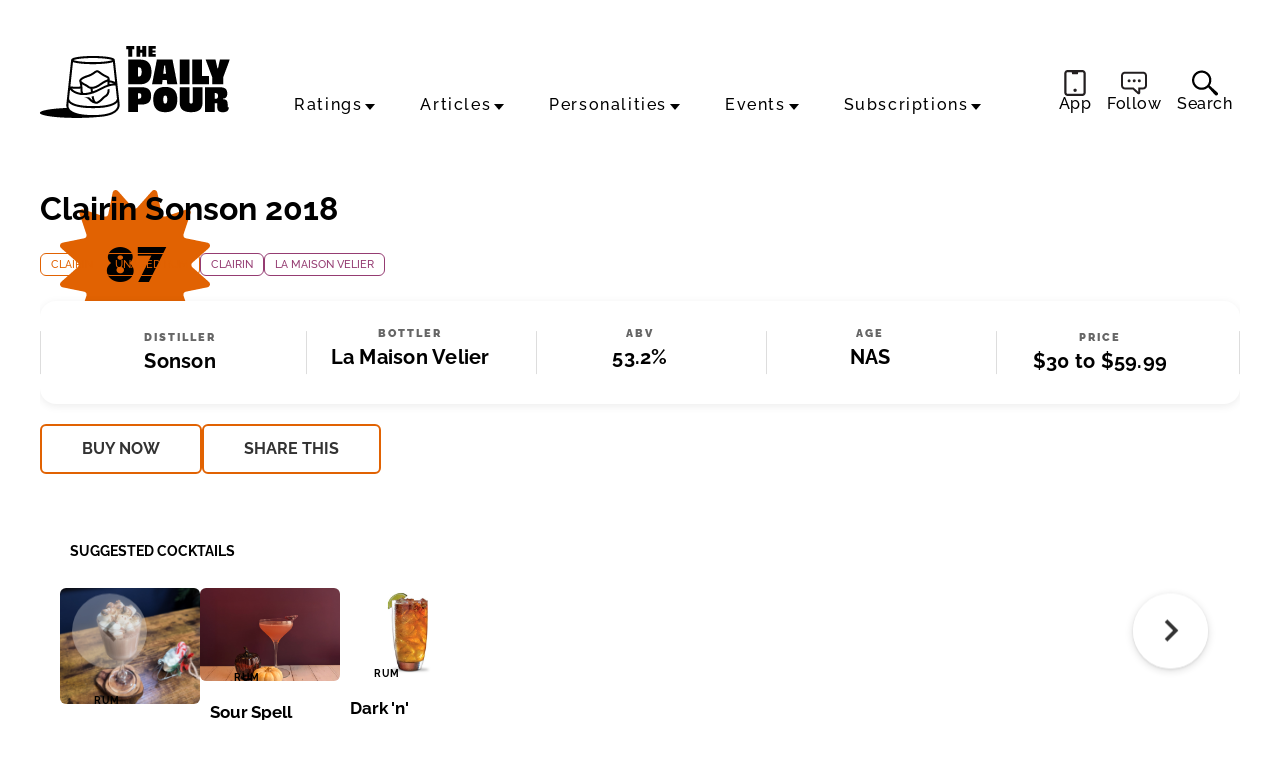

--- FILE ---
content_type: text/html; charset=UTF-8
request_url: https://thedailypour.com/spirit/clairin-sonson-2018/?sort=house
body_size: 30202
content:
<!doctype html><html lang="en"><head>
<title>Clairin Sonson 2018 | The Daily Pour</title>
<meta charset="UTF-8">
<meta name="viewport" content="width=device-width, initial-scale=1.0, maximum-scale=5, minimum-scale=1.0">
<link rel="shortcut icon" href="https://thedailypour.com/favicon.ico" />
<meta name="date" content="2022-09-02T16:24:58+00:00"><meta name="apple-itunes-app" content="app-id=6502606142">

<link rel="shortcut icon" href="https://thedailypour.com/favicon.ico" /><link rel="apple-touch-icon" href="https://thedailypour.com/wp-content/themes/m2019-w/images/icon-192x192.png"><link rel="icon" sizes="192x192" href="https://thedailypour.com/wp-content/themes/m2019-w/images/icon-192x192.png">
<!-- Raleway preloads for common weights -->
<link rel="preload" href="https://thedailypour.com/wp-content/themes/m2019-w/fonts/raleway-400.woff2?2509090159" as="font" type="font/woff2" crossorigin>
<link rel="preload" href="https://thedailypour.com/wp-content/themes/m2019-w/fonts/raleway-500.woff2?2509090159" as="font" type="font/woff2" crossorigin>
<link rel="preload" href="https://thedailypour.com/wp-content/themes/m2019-w/fonts/raleway-700.woff2?2509090159" as="font" type="font/woff2" crossorigin>

<style>
  /* Raleway 400 */
  @font-face {
    font-family: "Raleway";
    font-style: normal;
    font-weight: 400;
    font-display: swap;
    src: url(https://thedailypour.com/wp-content/themes/m2019-w/fonts/raleway-400.woff2?2509090159) format('woff2');
  }
  @font-face {
    font-family: "Raleway";
    font-style: italic;
    font-weight: 400;
    font-display: swap;
    src: url(https://thedailypour.com/wp-content/themes/m2019-w/fonts/raleway-400i.woff2?2509090159) format('woff2');
  }

  /* Raleway 500 */
  @font-face {
    font-family: "Raleway";
    font-style: normal;
    font-weight: 500;
    font-display: swap;
    src: url(https://thedailypour.com/wp-content/themes/m2019-w/fonts/raleway-500.woff2?2509090159) format('woff2');
  }
  @font-face {
    font-family: "Raleway";
    font-style: italic;
    font-weight: 500;
    font-display: swap;
    src: url(https://thedailypour.com/wp-content/themes/m2019-w/fonts/raleway-500i.woff2?2509090159) format('woff2');
  }

  /* Raleway 700 */
  @font-face {
    font-family: "Raleway";
    font-style: normal;
    font-weight: 700;
    font-display: swap;
    src: url(https://thedailypour.com/wp-content/themes/m2019-w/fonts/raleway-700.woff2?2509090159) format('woff2');
  }
  @font-face {
    font-family: "Raleway";
    font-style: italic;
    font-weight: 700;
    font-display: swap;
    src: url(https://thedailypour.com/wp-content/themes/m2019-w/fonts/raleway-700i.woff2?2509090159) format('woff2');
  }

  /* Raleway 900 */
  @font-face {
    font-family: "Raleway";
    font-style: normal;
    font-weight: 900;
    font-display: swap;
    src: url(https://thedailypour.com/wp-content/themes/m2019-w/fonts/raleway-900.woff2?2509090159) format('woff2');
  }
  @font-face {
    font-family: "Raleway";
    font-style: italic;
    font-weight: 900;
    font-display: swap;
    src: url(https://thedailypour.com/wp-content/themes/m2019-w/fonts/raleway-900i.woff2?2509090159) format('woff2');
  }
</style>
  <link rel="preload" as="style" href="https://thedailypour.com/wp-content/themes/m2019-w/css/min/crit-main.min.css?2512070120">
  <link rel="stylesheet" href="https://thedailypour.com/wp-content/themes/m2019-w/css/min/crit-main.min.css?2512070120">
  <link rel="preload" as="style" href="https://thedailypour.com/wp-content/themes/m2019-w/css/min/def-main.min.css?2510081706" onload="this.onload=null;this.rel='stylesheet';">
  <noscript><link rel="stylesheet" href="https://thedailypour.com/wp-content/themes/m2019-w/css/min/def-main.min.css?2510081706"></noscript>
<!-------- JavaScript -------->

<!-- Allow JavaScript to inherit config -->
<script>
  window.phpProps = {
    newsletterURL:       'https://mediaite.us9.list-manage.com/subscribe?u=80d42b1145bf804fa20df628b&id=f63fdd7610',
    checkUserStaff:      '',
    isDevDomain:         '',
    isHome:              '',
    isSingle:            '1',
    isSpirit:            '1',
    isArticle:           '',
    isPaged:             '',
    queriedObject:       ''
  }
</script>

<link rel="preload" href="https://thedailypour.com/wp-content/themes/m2019-w/js/min/min.js?2601140113" as="script">
<script src="https://thedailypour.com/wp-content/themes/m2019-w/js/min/min.js?2601140113"></script>

<script src="https://thedailypour.com/wp-content/themes/m2019-w/js/min/flying-focus.js?2401301943" defer></script>
<script>window.amTargeting = window.amTargeting || {};
window.amTargeting.is_testing = false;
window.amTargeting.post_id = '56014';
window.amTargeting.is_skinnable = false;
</script><!-- AdThrive Head Tag Manual -->
<script data-no-optimize="1" data-cfasync="false">
(function(w, d) {
	w.adthrive = w.adthrive || {};
	w.adthrive.cmd = w.
	adthrive.cmd || [];
	w.adthrive.plugin = 'adthrive-ads-manual';
	w.adthrive.host = 'ads.adthrive.com';var s = d.createElement('script');
	s.async = true;
	s.referrerpolicy='no-referrer-when-downgrade';
	s.src = 'https://' + w.adthrive.host + '/sites/68a7280a7295dc6d41ac8406/ads.min.js?referrer=' + w.encodeURIComponent(w.location.href) + '&cb=' + (Math.floor(Math.random() * 100) + 1);
	var n = d.getElementsByTagName('script')[0];
	n.parentNode.insertBefore(s, n);
})(window, document);
</script>
<!-- End of AdThrive Head Tag --><!-- Begin comScore Tag -->
<script id="comscore">
  var _comscore = _comscore || [];
  _comscore.push({ c1: "2", c2: "16059198" });
  (function() {
    var s = document.createElement("script"), el = document.getElementsByTagName("script")[0]; s.async = true;
    s.src = "https://sb.scorecardresearch.com/cs/16059198/beacon.js";
    el.parentNode.insertBefore(s, el);
  })();
</script>
<noscript>
  <img src="https://sb.scorecardresearch.com/p?c1=2&amp;c2=16059198&amp;cv=3.6.0&amp;cj=1">
</noscript>
<!-- End comScore Tag -->
<!-- Chartbeat -->
<script type='text/javascript'>
(function() {
  /** CONFIGURATION START **/
  var _sf_async_config = window._sf_async_config = (window._sf_async_config || {});

  _sf_async_config.uid = 3557;
  _sf_async_config.domain = 'thedailypour.com';
  _sf_async_config.flickerControl = false;
  _sf_async_config.useCanonical = true;
  _sf_async_config.useCanonicalDomain = true;

          _sf_async_config.authors = "Jessica Gleman";
    _sf_async_config.sections = "Clairin, Unaged Rum";
  
  /** CONFIGURATION END **/
  function loadChartbeat() {
    var e = document.createElement('script');
    var n = document.getElementsByTagName('script')[0];
    e.type = 'text/javascript';
    e.async = true;
    e.src = '//static.chartbeat.com/js/chartbeat.js';
    n.parentNode.insertBefore(e, n);
  }
  loadChartbeat();
})();
</script>
<!-- End Chartbeat -->
<!-- Global Site Tag (gtag.js) - Google Analytics -->
<script async src="https://www.googletagmanager.com/gtag/js?id=G-YMQJLSF5ZB"></script>
<script>
    window.dataLayer = window.dataLayer || [];
    function gtag(){dataLayer.push(arguments);}
    gtag('js', new Date());

    gtag('config', 'G-YMQJLSF5ZB');
</script>
<script type="text/javascript">!(function(o,_name){function n(){(n.q=n.q||[]).push(arguments)}n.v=1,o[_name]=o[_name]||n;!(function(o,t,n,c){function e(n){(function(){try{return(localStorage.getItem("v4ac1eiZr0")||"").split(",")[4]>0}catch(o){}return!1})()&&(n=o[t].pubads())&&n.setTargeting("admiral-engaged","true")}(c=o[t]=o[t]||{}).cmd=c.cmd||[],typeof c.pubads===n?e():typeof c.cmd.unshift===n?c.cmd.unshift(e):c.cmd.push(e)})(window,"googletag","function");})(window,String.fromCharCode(97,100,109,105,114,97,108));!(function(t,c,i){i=t.createElement(c),t=t.getElementsByTagName(c)[0],i.async=1,i.src="https://fancyactivity.com/v2osgNNqQ2q-KSWAhNQPkxSmmDCjd-P6S8n5lDzJJozr0YQ7NbMutCZQ",t.parentNode.insertBefore(i,t)})(document,"script");</script><script>console.log("%cPartner Toggles","color:pink; font-weight:bold; background:black; padding:2px 0 2px; font-size:120%;");</script><script>console.log("%ctaboola-head%c %coff", "color:pink;","","color:red;");</script><!-- Quantcast -->
<script id="quantcast" type="text/javascript">
  var _qevents = _qevents || [];
  (function() {
    var elem = document.createElement('script');
    elem.src = (document.location.protocol == 'https:' ? 'https://secure' : 'http://edge') + '.quantserve.com/quant.js';
    elem.async = true;
    elem.type = 'text/javascript';
    var scpt = document.getElementsByTagName('script')[0];
    scpt.parentNode.insertBefore(elem, scpt);
  })();
  _qevents.push({qacct: 'p-41YeEX_ui4Qms'});
</script>
<noscript><img src="http://pixel.quantserve.com/pixel/p-41YeEX_ui4Qms.gif" style="visibility:hidden;" alt="Quantcast" /></noscript>
<script>
  var googletag = googletag || {};
  googletag.cmd = googletag.cmd || [];

  if (typeof adthrive === 'object'){
    adthrive.cmd.push(function() {  

      googletag.cmd.push(function() {

        
        googletag.pubads().setTargeting('is_testing', 'no');
googletag.pubads().setTargeting('post_id', '56014');

      });
      
    });
  }

</script>
<!------ End JavaScript ------>

		<!-- All in One SEO 4.9.2 - aioseo.com -->
	<meta name="robots" content="max-snippet:-1, max-image-preview:large, max-video-preview:-1" />
	<meta name="author" content="Jessica Gleman"/>
	<meta name="google-site-verification" content="GjB6ohGgp2e__hbnvC9BJp2aBZFy0PVBcp5pUH87yWI" />
	<link rel="canonical" href="https://thedailypour.com/spirit/clairin-sonson-2018/" />
	<meta name="generator" content="All in One SEO (AIOSEO) 4.9.2" />
		<meta property="og:locale" content="en_US" />
		<meta property="og:site_name" content="The Daily Pour" />
		<meta property="og:type" content="article" />
		<meta property="og:title" content="Clairin Sonson 2018 Review | The Daily Pour" />
		<meta property="og:url" content="https://thedailypour.com/spirit/clairin-sonson-2018/" />
		<meta property="og:image" content="https://thedailypour.com/wp-content/uploads/2022/09/rum-raiders-clairinsonson-1.jpg" />
		<meta property="og:image:secure_url" content="https://thedailypour.com/wp-content/uploads/2022/09/rum-raiders-clairinsonson-1.jpg" />
		<meta property="og:image:width" content="1500" />
		<meta property="og:image:height" content="844" />
		<meta property="article:published_time" content="2022-09-02T16:24:58+00:00" />
		<meta property="article:modified_time" content="2022-09-02T16:24:58+00:00" />
		<meta property="article:publisher" content="https://www.facebook.com/profile.php?id=61580128757972" />
		<meta name="twitter:card" content="summary_large_image" />
		<meta name="twitter:site" content="@_thedailypour" />
		<meta name="twitter:title" content="Clairin Sonson 2018 Review | The Daily Pour" />
		<meta name="twitter:image" content="https://thedailypour.com/wp-content/uploads/2022/09/rum-raiders-clairinsonson-1.jpg" />
		<script type="application/ld+json" class="aioseo-schema">
			{"@context":"https:\/\/schema.org","@graph":[{"@type":"BreadcrumbList","@id":"https:\/\/thedailypour.com\/spirit\/clairin-sonson-2018\/#breadcrumblist","itemListElement":[{"@type":"ListItem","@id":"https:\/\/thedailypour.com#listItem","position":1,"name":"Home","item":"https:\/\/thedailypour.com","nextItem":{"@type":"ListItem","@id":"https:\/\/thedailypour.com\/spirit\/#listItem","name":"Spirits"}},{"@type":"ListItem","@id":"https:\/\/thedailypour.com\/spirit\/#listItem","position":2,"name":"Spirits","item":"https:\/\/thedailypour.com\/spirit\/","nextItem":{"@type":"ListItem","@id":"https:\/\/thedailypour.com\/category\/rum\/#listItem","name":"Rum"},"previousItem":{"@type":"ListItem","@id":"https:\/\/thedailypour.com#listItem","name":"Home"}},{"@type":"ListItem","@id":"https:\/\/thedailypour.com\/category\/rum\/#listItem","position":3,"name":"Rum","item":"https:\/\/thedailypour.com\/category\/rum\/","nextItem":{"@type":"ListItem","@id":"https:\/\/thedailypour.com\/category\/rum\/unaged-rum\/#listItem","name":"Unaged Rum"},"previousItem":{"@type":"ListItem","@id":"https:\/\/thedailypour.com\/spirit\/#listItem","name":"Spirits"}},{"@type":"ListItem","@id":"https:\/\/thedailypour.com\/category\/rum\/unaged-rum\/#listItem","position":4,"name":"Unaged Rum","item":"https:\/\/thedailypour.com\/category\/rum\/unaged-rum\/","nextItem":{"@type":"ListItem","@id":"https:\/\/thedailypour.com\/spirit\/clairin-sonson-2018\/#listItem","name":"Clairin Sonson 2018"},"previousItem":{"@type":"ListItem","@id":"https:\/\/thedailypour.com\/category\/rum\/#listItem","name":"Rum"}},{"@type":"ListItem","@id":"https:\/\/thedailypour.com\/spirit\/clairin-sonson-2018\/#listItem","position":5,"name":"Clairin Sonson 2018","previousItem":{"@type":"ListItem","@id":"https:\/\/thedailypour.com\/category\/rum\/unaged-rum\/#listItem","name":"Unaged Rum"}}]},{"@type":"Organization","@id":"https:\/\/thedailypour.com\/#organization","name":"The Daily Pour","description":"The Daily Pour | Your Guide To Drinking Better","url":"https:\/\/thedailypour.com\/","logo":{"@type":"ImageObject","url":"https:\/\/thedailypour.com\/wp-content\/uploads\/2025\/09\/dp-x-profile-400x400-glass-1.jpg","@id":"https:\/\/thedailypour.com\/spirit\/clairin-sonson-2018\/#organizationLogo","width":400,"height":400},"image":{"@id":"https:\/\/thedailypour.com\/spirit\/clairin-sonson-2018\/#organizationLogo"},"sameAs":["https:\/\/www.instagram.com\/_thedailypour","https:\/\/www.tiktok.com\/@thewhiskypour","https:\/\/www.youtube.com\/@bottleraiders","https:\/\/www.linkedin.com\/company\/the-daily-pour"]},{"@type":"Person","@id":"https:\/\/thedailypour.com\/author\/jessica-gleman\/#author","url":"https:\/\/thedailypour.com\/author\/jessica-gleman\/","name":"Jessica Gleman","image":{"@type":"ImageObject","@id":"https:\/\/thedailypour.com\/spirit\/clairin-sonson-2018\/#authorImage","url":"https:\/\/secure.gravatar.com\/avatar\/8d7b1d1c52adba110c2ed38551919ba72f329020c3057f81f7ea0fb46fb50a7d?s=96&d=mm&r=g","width":96,"height":96,"caption":"Jessica Gleman"}},{"@type":"WebPage","@id":"https:\/\/thedailypour.com\/spirit\/clairin-sonson-2018\/#webpage","url":"https:\/\/thedailypour.com\/spirit\/clairin-sonson-2018\/","name":"Clairin Sonson 2018 Review | The Daily Pour","inLanguage":"en-US","isPartOf":{"@id":"https:\/\/thedailypour.com\/#website"},"breadcrumb":{"@id":"https:\/\/thedailypour.com\/spirit\/clairin-sonson-2018\/#breadcrumblist"},"author":{"@id":"https:\/\/thedailypour.com\/author\/jessica-gleman\/#author"},"creator":{"@id":"https:\/\/thedailypour.com\/author\/jessica-gleman\/#author"},"image":{"@type":"ImageObject","url":"https:\/\/thedailypour.com\/wp-content\/uploads\/2022\/09\/rum-raiders-clairinsonson-1.jpg","@id":"https:\/\/thedailypour.com\/spirit\/clairin-sonson-2018\/#mainImage","width":1500,"height":844},"primaryImageOfPage":{"@id":"https:\/\/thedailypour.com\/spirit\/clairin-sonson-2018\/#mainImage"},"datePublished":"2022-09-02T16:24:58-04:00","dateModified":"2022-09-02T16:24:58-04:00"},{"@type":"WebSite","@id":"https:\/\/thedailypour.com\/#website","url":"https:\/\/thedailypour.com\/","name":"The Daily Pour","description":"The Daily Pour | Your Guide To Drinking Better","inLanguage":"en-US","publisher":{"@id":"https:\/\/thedailypour.com\/#organization"}}]}
		</script>
		<!-- All in One SEO -->

<link rel="alternate" type="application/rss+xml" title="The Daily Pour &raquo; Clairin Sonson 2018 Comments Feed" href="https://thedailypour.com/spirit/clairin-sonson-2018/feed/" />
<link rel="alternate" title="oEmbed (JSON)" type="application/json+oembed" href="https://thedailypour.com/wp-json/oembed/1.0/embed?url=https%3A%2F%2Fthedailypour.com%2Fspirit%2Fclairin-sonson-2018%2F" />
<link rel="alternate" title="oEmbed (XML)" type="text/xml+oembed" href="https://thedailypour.com/wp-json/oembed/1.0/embed?url=https%3A%2F%2Fthedailypour.com%2Fspirit%2Fclairin-sonson-2018%2F&#038;format=xml" />
<style id='wp-img-auto-sizes-contain-inline-css' type='text/css'>
img:is([sizes=auto i],[sizes^="auto," i]){contain-intrinsic-size:3000px 1500px}
/*# sourceURL=wp-img-auto-sizes-contain-inline-css */
</style>
<style id='classic-theme-styles-inline-css' type='text/css'>
/*! This file is auto-generated */
.wp-block-button__link{color:#fff;background-color:#32373c;border-radius:9999px;box-shadow:none;text-decoration:none;padding:calc(.667em + 2px) calc(1.333em + 2px);font-size:1.125em}.wp-block-file__button{background:#32373c;color:#fff;text-decoration:none}
/*# sourceURL=/wp-includes/css/classic-themes.min.css */
</style>
<link rel='stylesheet' id='mpp_gutenberg-css' href='https://thedailypour.com/wp-content/plugins/metronet-profile-picture/dist/blocks.style.build.css?ver=2.6.3' type='text/css' media='all' />
<link rel='stylesheet' id='stt_related_styles-css' href='https://thedailypour.com/wp-content/plugins/seotech-tagipedia/css/related-posts.css?ver=6.9' type='text/css' media='all' />
<script type="text/javascript" id="ajax-search-script-js-extra">
/* <![CDATA[ */
var scriptData = {"ajaxPath":"https://thedailypour.com/wp-admin/admin-ajax.php","ajaxSlug":"am-ajax-search","nonce":"91d2508fa3"};
//# sourceURL=ajax-search-script-js-extra
/* ]]> */
</script>
<script type="text/javascript" async src="https://thedailypour.com/wp-content/plugins/am-ajax-search/script.js?ver=6.9" id="ajax-search-script-js"></script>
<link rel="https://api.w.org/" href="https://thedailypour.com/wp-json/" /><link rel="EditURI" type="application/rsd+xml" title="RSD" href="https://thedailypour.com/xmlrpc.php?rsd" />
<meta name="generator" content="WordPress 6.9" />
<link rel='shortlink' href='https://thedailypour.com/?p=56014' />
<style type="text/css">.recentcomments a{display:inline !important;padding:0 !important;margin:0 !important;}</style><link rel="icon" href="https://thedailypour.com/wp-content/uploads/2025/09/cropped-favicon-32x32.png" sizes="32x32" />
<link rel="icon" href="https://thedailypour.com/wp-content/uploads/2025/09/cropped-favicon-192x192.png" sizes="192x192" />
<link rel="apple-touch-icon" href="https://thedailypour.com/wp-content/uploads/2025/09/cropped-favicon-180x180.png" />
<meta name="msapplication-TileImage" content="https://thedailypour.com/wp-content/uploads/2025/09/cropped-favicon-270x270.png" />
<style id='global-styles-inline-css' type='text/css'>
:root{--wp--preset--aspect-ratio--square: 1;--wp--preset--aspect-ratio--4-3: 4/3;--wp--preset--aspect-ratio--3-4: 3/4;--wp--preset--aspect-ratio--3-2: 3/2;--wp--preset--aspect-ratio--2-3: 2/3;--wp--preset--aspect-ratio--16-9: 16/9;--wp--preset--aspect-ratio--9-16: 9/16;--wp--preset--color--black: #000000;--wp--preset--color--cyan-bluish-gray: #abb8c3;--wp--preset--color--white: #ffffff;--wp--preset--color--pale-pink: #f78da7;--wp--preset--color--vivid-red: #cf2e2e;--wp--preset--color--luminous-vivid-orange: #ff6900;--wp--preset--color--luminous-vivid-amber: #fcb900;--wp--preset--color--light-green-cyan: #7bdcb5;--wp--preset--color--vivid-green-cyan: #00d084;--wp--preset--color--pale-cyan-blue: #8ed1fc;--wp--preset--color--vivid-cyan-blue: #0693e3;--wp--preset--color--vivid-purple: #9b51e0;--wp--preset--gradient--vivid-cyan-blue-to-vivid-purple: linear-gradient(135deg,rgb(6,147,227) 0%,rgb(155,81,224) 100%);--wp--preset--gradient--light-green-cyan-to-vivid-green-cyan: linear-gradient(135deg,rgb(122,220,180) 0%,rgb(0,208,130) 100%);--wp--preset--gradient--luminous-vivid-amber-to-luminous-vivid-orange: linear-gradient(135deg,rgb(252,185,0) 0%,rgb(255,105,0) 100%);--wp--preset--gradient--luminous-vivid-orange-to-vivid-red: linear-gradient(135deg,rgb(255,105,0) 0%,rgb(207,46,46) 100%);--wp--preset--gradient--very-light-gray-to-cyan-bluish-gray: linear-gradient(135deg,rgb(238,238,238) 0%,rgb(169,184,195) 100%);--wp--preset--gradient--cool-to-warm-spectrum: linear-gradient(135deg,rgb(74,234,220) 0%,rgb(151,120,209) 20%,rgb(207,42,186) 40%,rgb(238,44,130) 60%,rgb(251,105,98) 80%,rgb(254,248,76) 100%);--wp--preset--gradient--blush-light-purple: linear-gradient(135deg,rgb(255,206,236) 0%,rgb(152,150,240) 100%);--wp--preset--gradient--blush-bordeaux: linear-gradient(135deg,rgb(254,205,165) 0%,rgb(254,45,45) 50%,rgb(107,0,62) 100%);--wp--preset--gradient--luminous-dusk: linear-gradient(135deg,rgb(255,203,112) 0%,rgb(199,81,192) 50%,rgb(65,88,208) 100%);--wp--preset--gradient--pale-ocean: linear-gradient(135deg,rgb(255,245,203) 0%,rgb(182,227,212) 50%,rgb(51,167,181) 100%);--wp--preset--gradient--electric-grass: linear-gradient(135deg,rgb(202,248,128) 0%,rgb(113,206,126) 100%);--wp--preset--gradient--midnight: linear-gradient(135deg,rgb(2,3,129) 0%,rgb(40,116,252) 100%);--wp--preset--font-size--small: 13px;--wp--preset--font-size--medium: 20px;--wp--preset--font-size--large: 36px;--wp--preset--font-size--x-large: 42px;--wp--preset--spacing--20: 0.44rem;--wp--preset--spacing--30: 0.67rem;--wp--preset--spacing--40: 1rem;--wp--preset--spacing--50: 1.5rem;--wp--preset--spacing--60: 2.25rem;--wp--preset--spacing--70: 3.38rem;--wp--preset--spacing--80: 5.06rem;--wp--preset--shadow--natural: 6px 6px 9px rgba(0, 0, 0, 0.2);--wp--preset--shadow--deep: 12px 12px 50px rgba(0, 0, 0, 0.4);--wp--preset--shadow--sharp: 6px 6px 0px rgba(0, 0, 0, 0.2);--wp--preset--shadow--outlined: 6px 6px 0px -3px rgb(255, 255, 255), 6px 6px rgb(0, 0, 0);--wp--preset--shadow--crisp: 6px 6px 0px rgb(0, 0, 0);}:where(.is-layout-flex){gap: 0.5em;}:where(.is-layout-grid){gap: 0.5em;}body .is-layout-flex{display: flex;}.is-layout-flex{flex-wrap: wrap;align-items: center;}.is-layout-flex > :is(*, div){margin: 0;}body .is-layout-grid{display: grid;}.is-layout-grid > :is(*, div){margin: 0;}:where(.wp-block-columns.is-layout-flex){gap: 2em;}:where(.wp-block-columns.is-layout-grid){gap: 2em;}:where(.wp-block-post-template.is-layout-flex){gap: 1.25em;}:where(.wp-block-post-template.is-layout-grid){gap: 1.25em;}.has-black-color{color: var(--wp--preset--color--black) !important;}.has-cyan-bluish-gray-color{color: var(--wp--preset--color--cyan-bluish-gray) !important;}.has-white-color{color: var(--wp--preset--color--white) !important;}.has-pale-pink-color{color: var(--wp--preset--color--pale-pink) !important;}.has-vivid-red-color{color: var(--wp--preset--color--vivid-red) !important;}.has-luminous-vivid-orange-color{color: var(--wp--preset--color--luminous-vivid-orange) !important;}.has-luminous-vivid-amber-color{color: var(--wp--preset--color--luminous-vivid-amber) !important;}.has-light-green-cyan-color{color: var(--wp--preset--color--light-green-cyan) !important;}.has-vivid-green-cyan-color{color: var(--wp--preset--color--vivid-green-cyan) !important;}.has-pale-cyan-blue-color{color: var(--wp--preset--color--pale-cyan-blue) !important;}.has-vivid-cyan-blue-color{color: var(--wp--preset--color--vivid-cyan-blue) !important;}.has-vivid-purple-color{color: var(--wp--preset--color--vivid-purple) !important;}.has-black-background-color{background-color: var(--wp--preset--color--black) !important;}.has-cyan-bluish-gray-background-color{background-color: var(--wp--preset--color--cyan-bluish-gray) !important;}.has-white-background-color{background-color: var(--wp--preset--color--white) !important;}.has-pale-pink-background-color{background-color: var(--wp--preset--color--pale-pink) !important;}.has-vivid-red-background-color{background-color: var(--wp--preset--color--vivid-red) !important;}.has-luminous-vivid-orange-background-color{background-color: var(--wp--preset--color--luminous-vivid-orange) !important;}.has-luminous-vivid-amber-background-color{background-color: var(--wp--preset--color--luminous-vivid-amber) !important;}.has-light-green-cyan-background-color{background-color: var(--wp--preset--color--light-green-cyan) !important;}.has-vivid-green-cyan-background-color{background-color: var(--wp--preset--color--vivid-green-cyan) !important;}.has-pale-cyan-blue-background-color{background-color: var(--wp--preset--color--pale-cyan-blue) !important;}.has-vivid-cyan-blue-background-color{background-color: var(--wp--preset--color--vivid-cyan-blue) !important;}.has-vivid-purple-background-color{background-color: var(--wp--preset--color--vivid-purple) !important;}.has-black-border-color{border-color: var(--wp--preset--color--black) !important;}.has-cyan-bluish-gray-border-color{border-color: var(--wp--preset--color--cyan-bluish-gray) !important;}.has-white-border-color{border-color: var(--wp--preset--color--white) !important;}.has-pale-pink-border-color{border-color: var(--wp--preset--color--pale-pink) !important;}.has-vivid-red-border-color{border-color: var(--wp--preset--color--vivid-red) !important;}.has-luminous-vivid-orange-border-color{border-color: var(--wp--preset--color--luminous-vivid-orange) !important;}.has-luminous-vivid-amber-border-color{border-color: var(--wp--preset--color--luminous-vivid-amber) !important;}.has-light-green-cyan-border-color{border-color: var(--wp--preset--color--light-green-cyan) !important;}.has-vivid-green-cyan-border-color{border-color: var(--wp--preset--color--vivid-green-cyan) !important;}.has-pale-cyan-blue-border-color{border-color: var(--wp--preset--color--pale-cyan-blue) !important;}.has-vivid-cyan-blue-border-color{border-color: var(--wp--preset--color--vivid-cyan-blue) !important;}.has-vivid-purple-border-color{border-color: var(--wp--preset--color--vivid-purple) !important;}.has-vivid-cyan-blue-to-vivid-purple-gradient-background{background: var(--wp--preset--gradient--vivid-cyan-blue-to-vivid-purple) !important;}.has-light-green-cyan-to-vivid-green-cyan-gradient-background{background: var(--wp--preset--gradient--light-green-cyan-to-vivid-green-cyan) !important;}.has-luminous-vivid-amber-to-luminous-vivid-orange-gradient-background{background: var(--wp--preset--gradient--luminous-vivid-amber-to-luminous-vivid-orange) !important;}.has-luminous-vivid-orange-to-vivid-red-gradient-background{background: var(--wp--preset--gradient--luminous-vivid-orange-to-vivid-red) !important;}.has-very-light-gray-to-cyan-bluish-gray-gradient-background{background: var(--wp--preset--gradient--very-light-gray-to-cyan-bluish-gray) !important;}.has-cool-to-warm-spectrum-gradient-background{background: var(--wp--preset--gradient--cool-to-warm-spectrum) !important;}.has-blush-light-purple-gradient-background{background: var(--wp--preset--gradient--blush-light-purple) !important;}.has-blush-bordeaux-gradient-background{background: var(--wp--preset--gradient--blush-bordeaux) !important;}.has-luminous-dusk-gradient-background{background: var(--wp--preset--gradient--luminous-dusk) !important;}.has-pale-ocean-gradient-background{background: var(--wp--preset--gradient--pale-ocean) !important;}.has-electric-grass-gradient-background{background: var(--wp--preset--gradient--electric-grass) !important;}.has-midnight-gradient-background{background: var(--wp--preset--gradient--midnight) !important;}.has-small-font-size{font-size: var(--wp--preset--font-size--small) !important;}.has-medium-font-size{font-size: var(--wp--preset--font-size--medium) !important;}.has-large-font-size{font-size: var(--wp--preset--font-size--large) !important;}.has-x-large-font-size{font-size: var(--wp--preset--font-size--x-large) !important;}
/*# sourceURL=global-styles-inline-css */
</style>
</head>
<body id="post-56014" class="is-single is-spirit"><section class="o-fcc-full@desktop o-slice c-promo-slice c-promo-slice-mid "><div class="o-slice-inner c-promo-slice-inner">
      <style>
        .c-promo-slice {
          display: none;
        }
      </style>
  
     </div></section><header class="o-header c-header"><a class="o-skip c-skip u-menu-focus-break" href="#wrap">Skip to main content</a><div id="header-content" class="o-header-core c-header-core"><button id="menu-btn" class="o-menu-btn c-menu-btn u-center u-fade-hover" aria-label="Menu"><svg class="o-icon c-menu-btn__svg" viewbox="0, 0, 100, 100">
  <line x1="10" x2="90" y1="15" y2="15"></line>
  <line x1="10" x2="90" y1="50" y2="50"></line>
  <line x1="10" x2="90" y1="85" y2="85"></line>
</svg>
</button><div class="o-header-actions u-hide@mobile"><a class="o-header-app-link" href="/app/" title="Download Our App"><svg xmlns="http://www.w3.org/2000/svg" data-name="Layer 2" viewBox="0 0 94.72 114.96"><path d="M80.22 0H14.51C6.51 0 0 6.51 0 14.51v85.95c0 8 6.51 14.51 14.51 14.51h65.71c8 0 14.51-6.51 14.51-14.51V14.51c0-8-6.51-14.51-14.51-14.51Zm4.5 100.45c0 2.49-2.02 4.51-4.51 4.51h-65.7c-2.49 0-4.51-2.02-4.51-4.51V14.51c0-2.49 2.02-4.51 4.51-4.51h17.01c1.19 0 2.16.97 2.16 2.16v3.23c0 2.05 1.66 3.71 3.71 3.71h19.97c2.05 0 3.71-1.66 3.71-3.71v-3.23c0-1.19.97-2.16 2.16-2.16h17.01c2.49 0 4.51 2.02 4.51 4.51v85.95Zm-29.3-10.78a7.571 7.571 0 0 1-15.14 0 7.571 7.571 0 0 1 15.14 0Z" data-name="Layer 1" style="fill:#231f20"/></svg><span>App</span></a><div class="o-header-follow-link has-subitems" title="Follow"><a href="#" class="o-header-follow-toggle"><svg xmlns="http://www.w3.org/2000/svg" data-name="Layer 2" viewBox="0 0 128.02 111.78"><path d="M47.48 45.15a7.571 7.571 0 0 1-15.14 0 7.571 7.571 0 0 1 15.14 0Zm17.56-7.57a7.571 7.571 0 0 0 0 15.14 7.571 7.571 0 0 0 0-15.14Zm25.12 0a7.571 7.571 0 0 0 0 15.14 7.571 7.571 0 0 0 0-15.14Zm.01 73.53a7.961 7.961 0 0 0 4.76-7.28V87.8h13.64c10.73 0 19.46-8.73 19.46-19.46V19.46C128.03 8.73 119.3 0 108.57 0H19.46C8.73 0 0 8.73 0 19.46v48.89c0 10.73 8.73 19.46 19.46 19.46h38.41l23.72 21.87a7.96 7.96 0 0 0 5.39 2.11c1.08 0 2.16-.22 3.19-.67ZM108.57 10c5.21 0 9.46 4.24 9.46 9.46v48.89c0 5.21-4.24 9.46-9.46 9.46H84.93v21.35L61.78 77.81H19.46c-5.21 0-9.46-4.24-9.46-9.46V19.46c0-5.21 4.24-9.46 9.46-9.46h89.11Z" data-name="Layer 1" style="fill:#231f20"/></svg><span>Follow</span></a><div class="o-subitems o-header-follow-dropdown"><ul class="o-social-items o-social-items-header">

  <li class="soc-youtube soc-item o-social-item o-social-item-header">
    <a class="o-social-item__link o-social-item__link-header" href="https://www.youtube.com/channel/UCv_P6MW3wy-a8uXPyfVkYuw" target="_blank" title="YouTube">
      <svg xmlns="http://www.w3.org/2000/svg" viewBox="0 0 24 24" class="o-icon ">
	<path d="M20.15,7.91a2.18,2.18,0,0,0-1.5-1.5A50.28,50.28,0,0,0,12,6.05a53.21,53.21,0,0,0-6.65.34,2.17,2.17,0,0,0-1.5,1.52A22.46,22.46,0,0,0,3.5,12a22.4,22.4,0,0,0,.35,4.09,2.18,2.18,0,0,0,1.5,1.5A50.44,50.44,0,0,0,12,18a53.21,53.21,0,0,0,6.65-.34,2.18,2.18,0,0,0,1.5-1.5A22.52,22.52,0,0,0,20.5,12,21.72,21.72,0,0,0,20.15,7.91Zm-9.84,6.64V9.45L14.74,12Z"/>
</svg>    </a>
  </li>

  <li class="soc-tiktok soc-item o-social-item o-social-item-header">
    <a class="o-social-item__link o-social-item__link-header" href="https://www.tiktok.com/@thewhiskypour" target="_blank" title="TikTok">
      <svg xmlns="http://www.w3.org/2000/svg" viewBox="0 0 24 24" class="o-icon "><path d="M12.4 3.1h2.9a5 5 0 001.3 3.1c.8.8 2 1.2 3.2 1.3v3c-1.1 0-2.2-.3-3.1-.7l-1.2-.7v6.5a5.6 5.6 0 01-5.4 5.3c-1.1.1-2.1-.2-3-.8a5.5 5.5 0 01-2.7-4.3v-1.1c.1-1.4.8-2.8 1.9-3.7 1.2-1.1 3-1.6 4.6-1.3V13c-.9-.1-1.8 0-2.4.4-.5.3-.8.8-1 1.3-.2.4-.1.8-.1 1.2.2 1.2 1.4 2.2 2.6 2.1.8 0 1.6-.5 2.1-1.2.1-.2.3-.5.3-.8l.1-4-.1-8.9z"/></svg>
    </a>
  </li>

  <li class="soc-instagram soc-item o-social-item o-social-item-header">
    <a class="o-social-item__link o-social-item__link-header" href="https://www.instagram.com/_thedailypour" target="_blank" rel="noopener" title="Instagram">
      <svg xmlns="http://www.w3.org/2000/svg" viewBox="0 0 24 24" class="o-icon ">
	<path d="M14.84,19.55H9l-.5-.05a4.51,4.51,0,0,1-2.61-1,4.06,4.06,0,0,1-1.46-3.14V10.1a15.92,15.92,0,0,1,.1-1.95,3.86,3.86,0,0,1,3-3.46,10.08,10.08,0,0,1,2.13-.24h4.25a12.17,12.17,0,0,1,1.91.1,3.94,3.94,0,0,1,3.59,3.33c.07.39.1.79.15,1.19v5.84c0,.29-.07.59-.1.89a4,4,0,0,1-3.34,3.58c-.39.07-.79.1-1.19.15M18.24,12c0-1.17,0-2.36-.13-3.55A2.56,2.56,0,0,0,16.18,6a5.27,5.27,0,0,0-1.25-.14h-4.5a14.8,14.8,0,0,0-2,.09A2.6,2.6,0,0,0,5.93,8a5.58,5.58,0,0,0-.12,1v4.48a14.8,14.8,0,0,0,.09,2,2.56,2.56,0,0,0,2.23,2.53,14.62,14.62,0,0,0,2.1.13c1.73,0,3.47,0,5.2-.09A2.58,2.58,0,0,0,18,15.52c.08-1.16.09-2.33.13-3.51m-6.21,3.88A3.88,3.88,0,1,1,15.8,12a3.87,3.87,0,0,1-3.87,3.89h0M14.42,12a2.51,2.51,0,1,0-2.5,2.52h0A2.52,2.52,0,0,0,14.43,12h0"/>
</svg>    </a>
  </li>

  <li class="soc-twitter soc-item o-social-item o-social-item-header">
    <a class="o-social-item__link o-social-item__link-header" href="https://x.com/_thedailypour" target="_blank" rel="noopener" title="Follow @_thedailypour">
      <svg class="o-icon " viewBox="0 0 24 24" xmlns="http://www.w3.org/2000/svg" xml:space="preserve" style="fill-rule:evenodd;clip-rule:evenodd;stroke-linejoin:round;stroke-miterlimit:2"><path d="M714.163 519.284 1160.89 0h-105.86L667.137 450.887 357.328 0H0l468.492 681.821L0 1226.37h105.866l409.625-476.152 327.181 476.152H1200L714.137 519.284h.026ZM569.165 687.828l-47.468-67.894-377.686-540.24h162.604l304.797 435.991 47.468 67.894 396.2 566.721H892.476L569.165 687.854v-.026Z" style="fill-rule:nonzero" transform="matrix(.01225 0 0 .01225 4.65 4.49)"/></svg>    </a>
  </li>

  <li class="soc-facebook soc-item o-social-item o-social-item-header">
    <a class="o-social-item__link o-social-item__link-header" href="https://www.facebook.com/people/The-Daily-Pour/61580128757972/" target="_blank" rel="noopener" title="Like us on Facebook">
      <svg xmlns="http://www.w3.org/2000/svg" viewBox="0 0 24 24" class="o-icon ">
<path d="M15.43,12H13.19v8H9.86V12H8.28V9.2H9.86V7.34A3.12,3.12,0,0,1,12.73,4a4,4,0,0,1,.49,0h2.46V6.77H13.89a.69.69,0,0,0-.71.65.49.49,0,0,0,0,.12V9.2h2.53Z"/></svg>    </a>
  </li>

</ul>
</div></div>
<div id="search" class="o-search has-subitems">

  <button id="search-btn" class="o-search__btn c-search__btn" aria-label="Search">
    <svg class="c-search__svg o-search__svg" xmlns="http://www.w3.org/2000/svg" data-name="Layer 2" viewBox="0 0 116.21 111.72"><path d="M113.62 98.14 79.27 67.38A43.019 43.019 0 0 0 86.6 43.3C86.6 19.42 67.17 0 43.3 0S0 19.42 0 43.3s19.42 43.3 43.3 43.3c11.18 0 21.38-4.26 29.07-11.24 8.52 9.52 30.25 33.78 30.25 33.78 3.05 3.45 8.56 3.45 11.61 0a7.786 7.786 0 0 0-.61-11ZM43.3 76.6C24.94 76.6 10 61.66 10 43.3S24.94 10 43.3 10s33.3 14.94 33.3 33.3-14.94 33.3-33.3 33.3Z" data-name="Layer 1"/></svg>          <span>Search</span>
      </button>

  <!-- Integrated search dropdown with results -->
  <div class="o-subitems o-search-dropdown">
    <div class="o-search-input-section">
      <button class="o-search-close__btn" aria-label="Close search">
        <svg class="o-icon o-close-btn__svg c-search__svg o-search__svg" viewbox="0, 0, 100, 100">
  <line x1="10" x2="90" y1="10" y2="90" />
  <line x1="90" x2="10" y1="10" y2="90" />
</svg>
      </button>
      <div id="search-form-wrap" class="o-search__form-wrap">
        <form id="search-form" action="https://thedailypour.com/" method="get" class="o-search__form">
          <input id="search-input" type="text" value="" name="s" placeholder="Search" class="o-search__field c-search__field o-am-ajax-search-input" aria-label="Search"/>
        </form>
      </div>
    </div>
    
    <!-- Results section - seamlessly connected -->
    <div class="o-search-results-section">
      <div class="o-am-ajax-search-list"></div>
    </div>
  </div>

</div></div><div class="u-hide@desktop">
<div id="search-mobile" class="o-search has-subitems o-search--mobile">

  <button id="search-btn-mobile" class="o-search__btn c-search__btn" aria-label="Search">
    <svg class="c-search__svg o-search__svg" xmlns="http://www.w3.org/2000/svg" data-name="Layer 2" viewBox="0 0 116.21 111.72"><path d="M113.62 98.14 79.27 67.38A43.019 43.019 0 0 0 86.6 43.3C86.6 19.42 67.17 0 43.3 0S0 19.42 0 43.3s19.42 43.3 43.3 43.3c11.18 0 21.38-4.26 29.07-11.24 8.52 9.52 30.25 33.78 30.25 33.78 3.05 3.45 8.56 3.45 11.61 0a7.786 7.786 0 0 0-.61-11ZM43.3 76.6C24.94 76.6 10 61.66 10 43.3S24.94 10 43.3 10s33.3 14.94 33.3 33.3-14.94 33.3-33.3 33.3Z" data-name="Layer 1"/></svg>      </button>

  <!-- Integrated search dropdown with results -->
  <div class="o-subitems o-search-dropdown">
    <div class="o-search-input-section">
      <button class="o-search-close__btn" aria-label="Close search">
        <svg class="o-icon o-close-btn__svg c-search__svg o-search__svg" viewbox="0, 0, 100, 100">
  <line x1="10" x2="90" y1="10" y2="90" />
  <line x1="90" x2="10" y1="10" y2="90" />
</svg>
      </button>
      <div id="search-form-wrap-mobile" class="o-search__form-wrap">
        <form id="search-form-mobile" action="https://thedailypour.com/" method="get" class="o-search__form">
          <input id="search-input-mobile" type="text" value="" name="s" placeholder="Search" class="o-search__field c-search__field o-am-ajax-search-input" aria-label="Search"/>
        </form>
      </div>
    </div>
    
    <!-- Results section - seamlessly connected -->
    <div class="o-search-results-section">
      <div class="o-am-ajax-search-list"></div>
    </div>
  </div>

</div></div><div class="u-hide@desktop"><a class="o-header-app-link--mobile-absolute" href="/app/" title="Download Our App"><svg xmlns="http://www.w3.org/2000/svg" data-name="Layer 2" viewBox="0 0 94.72 114.96"><path d="M80.22 0H14.51C6.51 0 0 6.51 0 14.51v85.95c0 8 6.51 14.51 14.51 14.51h65.71c8 0 14.51-6.51 14.51-14.51V14.51c0-8-6.51-14.51-14.51-14.51Zm4.5 100.45c0 2.49-2.02 4.51-4.51 4.51h-65.7c-2.49 0-4.51-2.02-4.51-4.51V14.51c0-2.49 2.02-4.51 4.51-4.51h17.01c1.19 0 2.16.97 2.16 2.16v3.23c0 2.05 1.66 3.71 3.71 3.71h19.97c2.05 0 3.71-1.66 3.71-3.71v-3.23c0-1.19.97-2.16 2.16-2.16h17.01c2.49 0 4.51 2.02 4.51 4.51v85.95Zm-29.3-10.78a7.571 7.571 0 0 1-15.14 0 7.571 7.571 0 0 1 15.14 0Z" data-name="Layer 1" style="fill:#231f20"/></svg></a></div>
<div id="header-branding" class="o-header-branding c-header-branding"><div class="o-logo-wrap">
  <a id="logo" class="o-logo c-logo" href="https://thedailypour.com">
    <svg xmlns="http://www.w3.org/2000/svg" xml:space="preserve" style="fill-rule:evenodd;clip-rule:evenodd;stroke-linejoin:round;stroke-miterlimit:2" viewBox="0 0 1526 577"><path d="M1431.91 400.459c0-14.403-6.9-23-18.462-23h-7.475v45.757h7.475c11.734 0 18.462-8.294 18.462-22.757m86.488 91.294c-.631 15.625-7.731 39.013-44.535 39.013-16.996 0-48.637 0-48.637-41.475v-30.404h-19.253v69.494h-78.656V330.328l109.79-.031c36.194 0 68.681 3.85 68.681 50.34 0 32.372-17.278 39.776-31.768 40.285l-2.378.084v5.972l2.4.059c25.731.66 34.853 12.016 34.853 43.388v21.328h9.503ZM1228.223 447.5c0 9.003-4.728 14.162-12.972 14.162-8.363 0-12.966-5.028-12.966-14.162V330.328h-78.656v121.234c0 24.722 5.3 42.157 16.684 54.86 14.675 16.381 39.188 24.344 74.938 24.344 81.209 0 91.625-42.329 91.625-79.204V330.328h-78.653V447.5Zm-220.485 14.162c14.404 0 15.597-15.284 15.597-32.309 0-17.028-1.193-32.312-15.597-32.312-14.403 0-15.596 15.284-15.596 32.312 0 17.025 1.193 32.309 15.596 32.309m0 69.104c-65.028 0-96.637-33.25-96.637-101.654 0-68.078 31.609-101.171 96.637-101.171 65.029 0 96.638 33.093 96.638 101.171 0 68.404-31.609 101.654-96.638 101.654M815.582 399.981c0-20.109-11.74-22.281-16.79-22.281h-9.625v44.325h9.625c15.581 0 16.79-16.872 16.79-22.044m78.656-.478c0 25.378-7.559 44.025-22.465 55.416-12.366 9.447-30.172 14.237-52.922 14.237h-29.684v59.225H710.51V330.328h108.341c50.728 0 75.387 22.625 75.387 69.175m552.475-290.741-15.284 69.732h-4.919l-15.281-69.732h-79.247l52.885 142.044v56.01h88.206v-56.01l52.887-142.044h-79.247Zm-144.618 132.532V108.762h-78.653v198.054h134.771v-65.522h-56.118Zm-178.95 65.522h78.656V108.762h-78.656v198.054Zm-108.822-83.907-7.734-66.772h-7.254l-7.734 66.772h22.722Zm9.469 83.907-3.822-34.147h-34.016l-3.819 34.147h-80.771l38.909-198.054h125.378l38.912 198.054h-80.771Zm-205.344-99.025c0-24.61-7.497-37.088-22.281-37.088h-7v74.175h7c14.784 0 22.281-12.478 22.281-37.087m78.656 0c0 65.709-30.587 99.025-90.909 99.025H710.51V108.762h95.685c60.322 0 90.909 33.319 90.909 99.029M741.998 25.581v59.613H710.51V25.581h-16.112V0h63.712v25.581h-16.112ZM931.06 63.897v21.822h-58.128V.525h58.128v21.284h-26.64v13.297h25.028v16.031H904.42v12.76h26.64ZM822.87.525h31.487v85.194H822.87V54.356h-15.238v31.363h-31.487V.525h31.487v30.397h15.238V.525Zm-64.76 25.581h-16.112v59.613H710.51V26.106h-16.112V.525h63.712v25.581ZM358.598 411.962c-.716-.418-1.435-.906-2.153-1.378 8.056.678 17.3.882 27.993.382 3.672-.172 7.347-.547 11.022-1.05 4.825 3.537 9.885 7.984 14.982 13.643 4.628 5.138 9.084 9.022 13.175 11.963-2.813-7.519-5.5-17.285-7.754-29.869 5.304-1.469 10.6-3.212 15.894-5.137 3.131 18.475 7.013 29.512 10.222 36v.003c2.631 5.318 4.809 7.593 5.75 8.403a13.44 13.44 0 0 0 2.494 1.244c4.337 1.59 8.906.862 12.531-2.016l1.553-.972c.131-.066 15.388-7.637 32.81-26.194 15.846-16.881 26.021-22.453 30.346-24.231 10.275-8.625 16.2-21.181 16.3-34.653l.066-9.144c5.563-2.103 11.094-3.975 16.591-5.522l-.11 14.788c-.14 18.928-8.722 36.534-23.55 48.303l-3.05 1.522h.003c.05 0-8.418 3.1-24.534 20.262-17.491 18.632-33.075 27.382-36.85 29.347-5.181 3.872-11.325 5.878-17.569 5.878a29.74 29.74 0 0 1-10.25-1.837c-.506-.188-.972-.438-1.465-.647-6.003-.606-24.95-4.263-44.897-26.419-18.453-20.49-34.969-21.512-35.666-21.544l-3.884-1.125Zm252.037 95.26c-19.037 21.14-65.947 46.347-181.312 46.347-121.519 0-168.56-23.863-186.625-43.885-10.303-11.415-14.522-24.65-12.9-40.412l1.878-17.353c.859.987 1.712 1.975 2.656 2.928 28.438 28.784 94.553 43.378 196.503 43.378 123.403 0 172.325-24.997 191.635-45.969.178-.194.334-.387.509-.581l1.659 15.084c1.069 10.175-.493 25.457-14.003 40.463M242.717 349.809c5.181 6.41 21.553 23.853 53.69 34.969 17.275 5.972 35.656 8.959 55.003 8.959 17.116 0 34.985-2.337 53.5-7.015 38.9-9.831 66.944-24.431 91.691-37.31 33.644-17.515 62.922-32.681 111.428-33.725l11.572 105.266c-.184 5.244-2.163 12.341-9.303 20.094-13.972 15.175-55.866 40.631-179.463 40.631-121.275 0-167.397-20.912-184.734-38.459-7.241-7.328-10.878-15.544-10.844-24.425l7.46-68.985Zm87.728 25.925c-24.244-3.165-41.769-11.234-52.378-17.628-9.854-5.934-16.607-12.006-20.785-16.69 23.475 2.009 44.325 2.787 68.781-.119a102.584 102.584 0 0 1-.112 4.109 78.544 78.544 0 0 0 4.494 30.328m9.203-68.828c5.447 3.635 12.144 7.65 19.487 11.06 15.947 7.403 25.369 16.15 25.447 16.225l1.225.959c5.122 3.281 12.306 6.575 21.719 8.006a2079.34 2079.34 0 0 0 2.953 24.913 317.786 317.786 0 0 1-9.622 2.609c-19.331 4.881-36.625 6.634-51.862 6.391-4.25-8.391-7.103-18.807-6.516-30.86.628-12.878-.859-27.047-2.831-39.303m204.653-21.556-.181 24.453c-19.985 6.65-37.332 15.653-55.16 24.931-18.881 9.828-38.247 19.907-62.434 28.282-.95-7.722-1.759-14.672-2.297-19.429 18.656-1.637 43.097-10.356 74.038-33.584 19.468-14.616 39.059-22.219 46.034-24.653m-2.959-16.463c-5.088 1.616-28.888 9.772-53.01 27.885-53.775 40.372-82.644 31.147-93.04 24.794-2.663-2.375-12.994-11.091-29.188-18.61-16.212-7.528-29.422-18.819-29.55-18.928l-.569-.45a15.566 15.566 0 0 1-1.24-1 270.314 270.314 0 0 0-1.203-4.797c3.65-7.472 22.865-19.597 46.434-26.378 31.837-9.162 49.125-21.362 61.75-30.272 4.375-3.087 8.156-5.753 11.881-7.875 8.056-4.581 10.256-3.35 25.053 7.7 2.922 2.181 6.166 4.603 9.847 7.219 21.253 15.1 48.772 27.4 52.7 29.125 2.978 1.8 3.278 4.712 3.266 5.909-.013 1.157-.356 3.928-3.131 5.678m51.106 31.013c-11.497.978-21.969 2.766-31.744 5.134l.097-13.065c13.747 1.575 24.225 4.665 31.647 7.931M266.623 128.762c9.05 3.779 22.462 6.875 41.115 9.622 31.932 4.704 74.3 7.291 119.304 7.291 45 0 87.368-2.587 119.3-7.291 18.671-2.75 32.09-5.85 41.14-9.631l17.516 159.338c-9.091-4.947-23.385-10.478-44.075-12.753l.087-11.794h-.003c0-.053.01-.103.013-.157a23.357 23.357 0 0 0-12.097-20.734l-.706-.347c-.288-.125-29.116-12.69-50.125-27.618-3.563-2.532-6.704-4.879-9.532-6.988-14.722-11-25.359-18.941-43.14-8.822-4.422 2.519-8.703 5.538-13.232 8.734-12.312 8.688-27.634 19.5-56.787 27.888-18.791 5.409-55.247 20.956-58.75 41.106-.538 3.091-.581 8.16 2.831 13.428 1.944 8.522 4.519 21.478 5.8 34.791-29.078 3.672-51.328 1.6-78.356-.966a11.703 11.703 0 0 0-1.397-.034l21.094-195.063Zm160.419-32.268c83.318 0 140.821 8.978 156.012 16.315-15.191 7.338-72.697 16.322-156.012 16.322-83.319 0-140.825-8.984-156.019-16.322 15.194-7.337 72.7-16.315 156.019-16.315m214.046 368.497-4.903-44.604a39.02 39.02 0 0 0-.131-3.521l-.253.018-33.525-304.978-.028.003c-.794-11.765-17.135-18.965-55.906-24.671-31.932-4.704-74.3-7.291-119.3-7.291-45.004 0-87.372 2.587-119.303 7.291-38.788 5.709-55.126 12.912-55.91 24.687l-.028-.003-38.459 355.616c-1.06 10.296-.122 19.95 2.781 28.896C91.442 501.253.001 517.009.001 535.709c0 22.535 132.697 40.8 296.391 40.8 62.675 0 120.793-2.681 168.671-7.25 39.219-1.953 72.135-7.265 98.6-15.89 9.097-2.606 16.235-5.366 21.172-8.241 15.875-7.344 28.6-16.291 38.097-26.837 17.585-19.529 19.581-39.744 18.156-53.3" style="fill-rule:nonzero"/></svg>  </a>
</div>
</div><ul class="o-nav-bar o-header-nav-bar c-header-nav-bar">

  <li id="nav-home" class="c-nav-home c-header-nav-bar__item">
    <a class="c-header-nav-bar__link u-contrast-hover" href="/">Home&nbsp;Page</a>
  </li>

  <li class="nav-item-ratings has-subitems c-header-nav-bar__item">
    <a class="c-header-nav-bar__link u-contrast-hover" href="/archive/">
      Ratings
      <svg class="o-down-arrow" height="10" width="8">
  <polygon points="0,2 10,2 5,8" />
</svg>    </a>
    <ul class="o-subitems">
      <li class="c-header-nav-bar__item c-header-nav-bar__item-subitem"><a class="c-header-nav-bar__link u-contrast-hover" href="/archive/">All Ratings</a></li>
      <li class="c-header-nav-bar__item c-header-nav-bar__item-subitem"><a class="c-header-nav-bar__link u-contrast-hover" href="/archive/?variety=whiskey">Whiskey</a></li>
      <li class="c-header-nav-bar__item c-header-nav-bar__item-subitem"><a class="c-header-nav-bar__link u-contrast-hover" href="/archive/?variety=rum">Rum</a></li>
      <li class="c-header-nav-bar__item c-header-nav-bar__item-subitem"><a class="c-header-nav-bar__link u-contrast-hover" href="/archive/?variety=agave">Agave</a></li>
      <li class="c-header-nav-bar__item c-header-nav-bar__item-subitem"><a class="c-header-nav-bar__link u-contrast-hover" href="/archive/?variety=gin">Gin</a></li>
      <li class="c-header-nav-bar__item c-header-nav-bar__item-subitem"><a class="c-header-nav-bar__link u-contrast-hover" href="/archive/?variety=vodka">Vodka</a></li>
      <li class="c-header-nav-bar__item c-header-nav-bar__item-subitem"><a class="c-header-nav-bar__link u-contrast-hover" href="/archive/?variety=no-low-alcohol">No/Low Alcohol</a></li>
      <li class="c-header-nav-bar__item c-header-nav-bar__item-subitem"><a class="c-header-nav-bar__link u-contrast-hover" href="/archive/?variety=ready-to-drink">Ready to Drink</a></li>
      <li class="c-header-nav-bar__item c-header-nav-bar__item-subitem"><a class="c-header-nav-bar__link u-contrast-hover" href="/archive/?variety=cannabis-infused-drinks">Cannabis Infused Drinks</a></li>
    </ul>
  </li>

  <li class="nav-item-spirits has-subitems c-header-nav-bar__item">
    <a class="c-header-nav-bar__link u-contrast-hover" href="/">
      Articles
      <svg class="o-down-arrow" height="10" width="8">
  <polygon points="0,2 10,2 5,8" />
</svg>    </a>
    <ul class="o-subitems">
      <li class="c-header-nav-bar__item c-header-nav-bar__item-subitem"><a class="c-header-nav-bar__link u-contrast-hover" href="/whiskey">Whiskey</a></li>
      <li class="c-header-nav-bar__item c-header-nav-bar__item-subitem"><a class="c-header-nav-bar__link u-contrast-hover" href="/rum">Rum</a></li>
      <li class="c-header-nav-bar__item c-header-nav-bar__item-subitem"><a class="c-header-nav-bar__link u-contrast-hover" href="/agave">Agave</a></li>
      <li class="c-header-nav-bar__item c-header-nav-bar__item-subitem"><a class="c-header-nav-bar__link u-contrast-hover" href="/gin">Gin</a></li>
      <li class="c-header-nav-bar__item c-header-nav-bar__item-subitem"><a class="c-header-nav-bar__link u-contrast-hover" href="/category/no-low-alcohol">No/Low Alcohol</a></li>
      <li class="c-header-nav-bar__item c-header-nav-bar__item-subitem"><a class="c-header-nav-bar__link u-contrast-hover" href="/category/cannabis-infused-drinks">Cannabis Infused Drinks</a></li>
    </ul>
  </li>

  <li class="nav-item-personalities has-subitems c-header-nav-bar__item">
    <a class="c-header-nav-bar__link u-contrast-hover" href="#">
      Personalities
      <svg class="o-down-arrow" height="10" width="8">
  <polygon points="0,2 10,2 5,8" />
</svg>    </a>
    <ul class="o-subitems">
      <li class="c-header-nav-bar__item c-header-nav-bar__item-subitem nav-personality-item"><a class="c-header-nav-bar__link u-contrast-hover nav-personality-link" href="https://thedailypour.com/author/dani/"><img width="32" height="32" src="https://thedailypour.com/wp-content/uploads/2025/09/Dani-The-Daily-Pour-48x48.jpeg" class="avatar avatar-32 photo nav-personality-avatar" alt="Dani" decoding="async" srcset="https://thedailypour.com/wp-content/uploads/2025/09/Dani-The-Daily-Pour-48x48.jpeg 48w, https://thedailypour.com/wp-content/uploads/2025/09/Dani-The-Daily-Pour-150x150.jpeg 150w, https://thedailypour.com/wp-content/uploads/2025/09/Dani-The-Daily-Pour-100x100.jpeg 100w, https://thedailypour.com/wp-content/uploads/2025/09/Dani-The-Daily-Pour-24x24.jpeg 24w, https://thedailypour.com/wp-content/uploads/2025/09/Dani-The-Daily-Pour-96x96.jpeg 96w, https://thedailypour.com/wp-content/uploads/2025/09/Dani-The-Daily-Pour-300x300.jpeg 300w" sizes="(max-width: 32px) 100vw, 32px" /><span class="nav-personality-name">Dani</span></a></li><li class="c-header-nav-bar__item c-header-nav-bar__item-subitem nav-personality-item"><a class="c-header-nav-bar__link u-contrast-hover nav-personality-link" href="https://thedailypour.com/author/kaynon-castille/"><img width="32" height="32" src="https://thedailypour.com/wp-content/uploads/2025/09/IMG_3949-48x48.jpg" class="avatar avatar-32 photo nav-personality-avatar" alt="Wiskeyer" decoding="async" srcset="https://thedailypour.com/wp-content/uploads/2025/09/IMG_3949-48x48.jpg 48w, https://thedailypour.com/wp-content/uploads/2025/09/IMG_3949-150x150.jpg 150w, https://thedailypour.com/wp-content/uploads/2025/09/IMG_3949-100x100.jpg 100w, https://thedailypour.com/wp-content/uploads/2025/09/IMG_3949-24x24.jpg 24w, https://thedailypour.com/wp-content/uploads/2025/09/IMG_3949-96x96.jpg 96w, https://thedailypour.com/wp-content/uploads/2025/09/IMG_3949-300x300.jpg 300w" sizes="(max-width: 32px) 100vw, 32px" /><span class="nav-personality-name">Wiskeyer</span></a></li><li class="c-header-nav-bar__item c-header-nav-bar__item-subitem nav-personality-item"><a class="c-header-nav-bar__link u-contrast-hover nav-personality-link" href="https://thedailypour.com/author/pedrowolfe/"><img width="32" height="32" src="https://thedailypour.com/wp-content/uploads/2025/09/Pedro-Wolfe-headshot-48x48.jpg" class="avatar avatar-32 photo nav-personality-avatar" alt="Pedro Wolfe" decoding="async" srcset="https://thedailypour.com/wp-content/uploads/2025/09/Pedro-Wolfe-headshot-48x48.jpg 48w, https://thedailypour.com/wp-content/uploads/2025/09/Pedro-Wolfe-headshot-150x150.jpg 150w, https://thedailypour.com/wp-content/uploads/2025/09/Pedro-Wolfe-headshot-100x100.jpg 100w, https://thedailypour.com/wp-content/uploads/2025/09/Pedro-Wolfe-headshot-24x24.jpg 24w, https://thedailypour.com/wp-content/uploads/2025/09/Pedro-Wolfe-headshot-96x96.jpg 96w, https://thedailypour.com/wp-content/uploads/2025/09/Pedro-Wolfe-headshot-300x300.jpg 300w" sizes="(max-width: 32px) 100vw, 32px" /><span class="nav-personality-name">Pedro Wolfe</span></a></li>    </ul>
  </li>
  
  <li class="nav-item-events has-subitems c-header-nav-bar__item">
    <a class="c-header-nav-bar__link u-contrast-hover" href="/events/">
      Events
      <svg class="o-down-arrow" height="10" width="8">
  <polygon points="0,2 10,2 5,8" />
</svg>    </a>
    <ul class="o-subitems">
      <li class="c-header-nav-bar__item c-header-nav-bar__item-subitem"><a class="c-header-nav-bar__link u-contrast-hover" href="/water-choice-awards">Water Choice Awards</a></li>
      <li class="c-header-nav-bar__item c-header-nav-bar__item-subitem"><a class="c-header-nav-bar__link u-contrast-hover" href="/zero-proof-choice-awards">Zero Proof Choice Awards</a></li>
      <li class="c-header-nav-bar__item c-header-nav-bar__item-subitem"><a class="c-header-nav-bar__link u-contrast-hover" href="/drinks-with-benefits" target="_blank">Drinks With Benefits</a></li>
      <li class="c-header-nav-bar__item c-header-nav-bar__item-subitem"><a class="c-header-nav-bar__link u-contrast-hover" href="https://whiskeywashback.com" target="_blank">Whiskey Washback</a></li>
      <li class="c-header-nav-bar__item c-header-nav-bar__item-subitem"><a class="c-header-nav-bar__link u-contrast-hover" href="https://arteagave.com" target="_blank">Arte Agave</a></li>
    </ul>
  </li>

  <li class="nav-item-subscriptions has-subitems c-header-nav-bar__item">
    <a class="c-header-nav-bar__link u-contrast-hover" href="/bottle-of-the-month-club">
      Subscriptions
      <svg class="o-down-arrow" height="10" width="8">
  <polygon points="0,2 10,2 5,8" />
</svg>    </a>
    <ul class="o-subitems">
      <li class="c-header-nav-bar__item c-header-nav-bar__item-subitem"><a class="c-header-nav-bar__link u-contrast-hover" href="/bottle-of-the-month-club">Single Barrel Club</a></li>
      <li class="c-header-nav-bar__item c-header-nav-bar__item-subitem"><a class="c-header-nav-bar__link u-contrast-hover" href="http://eepurl.com/hpOvL5" target="_blank">Deal of the Day Newsletter</a></li>
      <li class="c-header-nav-bar__item c-header-nav-bar__item-subitem"><a class="c-header-nav-bar__link u-contrast-hover" href="http://eepurl.com/i9DRKc" target="_blank">Agave Weekly Newsletter</a></li>
    </ul>
  </li>

</ul>
</div></header><div id="menu" class="o-menu u-100w@mobile is-closed-menu" role="navigation">

  <div class="c-menu-social-items">
  <ul class="o-social-items c-menu-social-items">

  <li class="soc-youtube soc-item o-social-item c-menu-social-item">
    <a class="o-social-item__link c-header-nav-bar__link u-contrast-hover" href="https://www.youtube.com/channel/UCv_P6MW3wy-a8uXPyfVkYuw" target="_blank" title="YouTube">
      <svg xmlns="http://www.w3.org/2000/svg" viewBox="0 0 24 24" class="o-icon o-menu-icon o-round-icon u-fade-hover">
	<path d="M20.15,7.91a2.18,2.18,0,0,0-1.5-1.5A50.28,50.28,0,0,0,12,6.05a53.21,53.21,0,0,0-6.65.34,2.17,2.17,0,0,0-1.5,1.52A22.46,22.46,0,0,0,3.5,12a22.4,22.4,0,0,0,.35,4.09,2.18,2.18,0,0,0,1.5,1.5A50.44,50.44,0,0,0,12,18a53.21,53.21,0,0,0,6.65-.34,2.18,2.18,0,0,0,1.5-1.5A22.52,22.52,0,0,0,20.5,12,21.72,21.72,0,0,0,20.15,7.91Zm-9.84,6.64V9.45L14.74,12Z"/>
</svg>    </a>
  </li>

  <li class="soc-tiktok soc-item o-social-item c-menu-social-item">
    <a class="o-social-item__link c-header-nav-bar__link u-contrast-hover" href="https://www.tiktok.com/@thewhiskypour" target="_blank" title="TikTok">
      <svg xmlns="http://www.w3.org/2000/svg" viewBox="0 0 24 24" class="o-icon o-menu-icon o-round-icon u-fade-hover"><path d="M12.4 3.1h2.9a5 5 0 001.3 3.1c.8.8 2 1.2 3.2 1.3v3c-1.1 0-2.2-.3-3.1-.7l-1.2-.7v6.5a5.6 5.6 0 01-5.4 5.3c-1.1.1-2.1-.2-3-.8a5.5 5.5 0 01-2.7-4.3v-1.1c.1-1.4.8-2.8 1.9-3.7 1.2-1.1 3-1.6 4.6-1.3V13c-.9-.1-1.8 0-2.4.4-.5.3-.8.8-1 1.3-.2.4-.1.8-.1 1.2.2 1.2 1.4 2.2 2.6 2.1.8 0 1.6-.5 2.1-1.2.1-.2.3-.5.3-.8l.1-4-.1-8.9z"/></svg>
    </a>
  </li>

  <li class="soc-instagram soc-item o-social-item c-menu-social-item">
    <a class="o-social-item__link c-header-nav-bar__link u-contrast-hover" href="https://www.instagram.com/_thedailypour" target="_blank" rel="noopener" title="Instagram">
      <svg xmlns="http://www.w3.org/2000/svg" viewBox="0 0 24 24" class="o-icon o-menu-icon o-round-icon u-fade-hover">
	<path d="M14.84,19.55H9l-.5-.05a4.51,4.51,0,0,1-2.61-1,4.06,4.06,0,0,1-1.46-3.14V10.1a15.92,15.92,0,0,1,.1-1.95,3.86,3.86,0,0,1,3-3.46,10.08,10.08,0,0,1,2.13-.24h4.25a12.17,12.17,0,0,1,1.91.1,3.94,3.94,0,0,1,3.59,3.33c.07.39.1.79.15,1.19v5.84c0,.29-.07.59-.1.89a4,4,0,0,1-3.34,3.58c-.39.07-.79.1-1.19.15M18.24,12c0-1.17,0-2.36-.13-3.55A2.56,2.56,0,0,0,16.18,6a5.27,5.27,0,0,0-1.25-.14h-4.5a14.8,14.8,0,0,0-2,.09A2.6,2.6,0,0,0,5.93,8a5.58,5.58,0,0,0-.12,1v4.48a14.8,14.8,0,0,0,.09,2,2.56,2.56,0,0,0,2.23,2.53,14.62,14.62,0,0,0,2.1.13c1.73,0,3.47,0,5.2-.09A2.58,2.58,0,0,0,18,15.52c.08-1.16.09-2.33.13-3.51m-6.21,3.88A3.88,3.88,0,1,1,15.8,12a3.87,3.87,0,0,1-3.87,3.89h0M14.42,12a2.51,2.51,0,1,0-2.5,2.52h0A2.52,2.52,0,0,0,14.43,12h0"/>
</svg>    </a>
  </li>

  <li class="soc-twitter soc-item o-social-item c-menu-social-item">
    <a class="o-social-item__link c-header-nav-bar__link u-contrast-hover" href="https://x.com/_thedailypour" target="_blank" rel="noopener" title="Follow @_thedailypour">
      <svg class="o-icon o-menu-icon o-round-icon u-fade-hover" viewBox="0 0 24 24" xmlns="http://www.w3.org/2000/svg" xml:space="preserve" style="fill-rule:evenodd;clip-rule:evenodd;stroke-linejoin:round;stroke-miterlimit:2"><path d="M714.163 519.284 1160.89 0h-105.86L667.137 450.887 357.328 0H0l468.492 681.821L0 1226.37h105.866l409.625-476.152 327.181 476.152H1200L714.137 519.284h.026ZM569.165 687.828l-47.468-67.894-377.686-540.24h162.604l304.797 435.991 47.468 67.894 396.2 566.721H892.476L569.165 687.854v-.026Z" style="fill-rule:nonzero" transform="matrix(.01225 0 0 .01225 4.65 4.49)"/></svg>    </a>
  </li>

  <li class="soc-facebook soc-item o-social-item c-menu-social-item">
    <a class="o-social-item__link c-header-nav-bar__link u-contrast-hover" href="https://www.facebook.com/people/The-Daily-Pour/61580128757972/" target="_blank" rel="noopener" title="Like us on Facebook">
      <svg xmlns="http://www.w3.org/2000/svg" viewBox="0 0 24 24" class="o-icon o-menu-icon o-round-icon u-fade-hover">
<path d="M15.43,12H13.19v8H9.86V12H8.28V9.2H9.86V7.34A3.12,3.12,0,0,1,12.73,4a4,4,0,0,1,.49,0h2.46V6.77H13.89a.69.69,0,0,0-.71.65.49.49,0,0,0,0,.12V9.2h2.53Z"/></svg>    </a>
  </li>

</ul>
  </div>
  
  <ul class="o-nav-bar c-menu-nav-list">

  <li id="nav-home" class="c-nav-home c-menu-nav-list__item">
    <a class="c-menu-nav-list__link" href="/">Home&nbsp;Page</a>
  </li>

  <li class="nav-item-ratings has-subitems c-menu-nav-list__item">
    <a class="c-menu-nav-list__link" href="/archive/">
      Ratings
      <svg class="o-down-arrow" height="10" width="8">
  <polygon points="0,2 10,2 5,8" />
</svg>    </a>
    <ul class="o-subitems">
      <li class="c-menu-nav-list__item c-menu-nav-list__item-subitem"><a class="c-menu-nav-list__link" href="/archive/">All Ratings</a></li>
      <li class="c-menu-nav-list__item c-menu-nav-list__item-subitem"><a class="c-menu-nav-list__link" href="/archive/?variety=whiskey">Whiskey</a></li>
      <li class="c-menu-nav-list__item c-menu-nav-list__item-subitem"><a class="c-menu-nav-list__link" href="/archive/?variety=rum">Rum</a></li>
      <li class="c-menu-nav-list__item c-menu-nav-list__item-subitem"><a class="c-menu-nav-list__link" href="/archive/?variety=agave">Agave</a></li>
      <li class="c-menu-nav-list__item c-menu-nav-list__item-subitem"><a class="c-menu-nav-list__link" href="/archive/?variety=gin">Gin</a></li>
      <li class="c-menu-nav-list__item c-menu-nav-list__item-subitem"><a class="c-menu-nav-list__link" href="/archive/?variety=vodka">Vodka</a></li>
      <li class="c-menu-nav-list__item c-menu-nav-list__item-subitem"><a class="c-menu-nav-list__link" href="/archive/?variety=no-low-alcohol">No/Low Alcohol</a></li>
      <li class="c-menu-nav-list__item c-menu-nav-list__item-subitem"><a class="c-menu-nav-list__link" href="/archive/?variety=ready-to-drink">Ready to Drink</a></li>
      <li class="c-menu-nav-list__item c-menu-nav-list__item-subitem"><a class="c-menu-nav-list__link" href="/archive/?variety=cannabis-infused-drinks">Cannabis Infused Drinks</a></li>
    </ul>
  </li>

  <li class="nav-item-spirits has-subitems c-menu-nav-list__item">
    <a class="c-menu-nav-list__link" href="/">
      Articles
      <svg class="o-down-arrow" height="10" width="8">
  <polygon points="0,2 10,2 5,8" />
</svg>    </a>
    <ul class="o-subitems">
      <li class="c-menu-nav-list__item c-menu-nav-list__item-subitem"><a class="c-menu-nav-list__link" href="/whiskey">Whiskey</a></li>
      <li class="c-menu-nav-list__item c-menu-nav-list__item-subitem"><a class="c-menu-nav-list__link" href="/rum">Rum</a></li>
      <li class="c-menu-nav-list__item c-menu-nav-list__item-subitem"><a class="c-menu-nav-list__link" href="/agave">Agave</a></li>
      <li class="c-menu-nav-list__item c-menu-nav-list__item-subitem"><a class="c-menu-nav-list__link" href="/gin">Gin</a></li>
      <li class="c-menu-nav-list__item c-menu-nav-list__item-subitem"><a class="c-menu-nav-list__link" href="/category/no-low-alcohol">No/Low Alcohol</a></li>
      <li class="c-menu-nav-list__item c-menu-nav-list__item-subitem"><a class="c-menu-nav-list__link" href="/category/cannabis-infused-drinks">Cannabis Infused Drinks</a></li>
    </ul>
  </li>

  <li class="nav-item-personalities has-subitems c-menu-nav-list__item">
    <a class="c-menu-nav-list__link" href="#">
      Personalities
      <svg class="o-down-arrow" height="10" width="8">
  <polygon points="0,2 10,2 5,8" />
</svg>    </a>
    <ul class="o-subitems">
      <li class="c-menu-nav-list__item c-menu-nav-list__item-subitem nav-personality-item"><a class="c-menu-nav-list__link nav-personality-link" href="https://thedailypour.com/author/dani/"><img width="32" height="32" src="https://thedailypour.com/wp-content/uploads/2025/09/Dani-The-Daily-Pour-48x48.jpeg" class="avatar avatar-32 photo nav-personality-avatar" alt="Dani" decoding="async" srcset="https://thedailypour.com/wp-content/uploads/2025/09/Dani-The-Daily-Pour-48x48.jpeg 48w, https://thedailypour.com/wp-content/uploads/2025/09/Dani-The-Daily-Pour-150x150.jpeg 150w, https://thedailypour.com/wp-content/uploads/2025/09/Dani-The-Daily-Pour-100x100.jpeg 100w, https://thedailypour.com/wp-content/uploads/2025/09/Dani-The-Daily-Pour-24x24.jpeg 24w, https://thedailypour.com/wp-content/uploads/2025/09/Dani-The-Daily-Pour-96x96.jpeg 96w, https://thedailypour.com/wp-content/uploads/2025/09/Dani-The-Daily-Pour-300x300.jpeg 300w" sizes="(max-width: 32px) 100vw, 32px" /><span class="nav-personality-name">Dani</span></a></li><li class="c-menu-nav-list__item c-menu-nav-list__item-subitem nav-personality-item"><a class="c-menu-nav-list__link nav-personality-link" href="https://thedailypour.com/author/kaynon-castille/"><img width="32" height="32" src="https://thedailypour.com/wp-content/uploads/2025/09/IMG_3949-48x48.jpg" class="avatar avatar-32 photo nav-personality-avatar" alt="Wiskeyer" decoding="async" srcset="https://thedailypour.com/wp-content/uploads/2025/09/IMG_3949-48x48.jpg 48w, https://thedailypour.com/wp-content/uploads/2025/09/IMG_3949-150x150.jpg 150w, https://thedailypour.com/wp-content/uploads/2025/09/IMG_3949-100x100.jpg 100w, https://thedailypour.com/wp-content/uploads/2025/09/IMG_3949-24x24.jpg 24w, https://thedailypour.com/wp-content/uploads/2025/09/IMG_3949-96x96.jpg 96w, https://thedailypour.com/wp-content/uploads/2025/09/IMG_3949-300x300.jpg 300w" sizes="(max-width: 32px) 100vw, 32px" /><span class="nav-personality-name">Wiskeyer</span></a></li><li class="c-menu-nav-list__item c-menu-nav-list__item-subitem nav-personality-item"><a class="c-menu-nav-list__link nav-personality-link" href="https://thedailypour.com/author/pedrowolfe/"><img width="32" height="32" src="https://thedailypour.com/wp-content/uploads/2025/09/Pedro-Wolfe-headshot-48x48.jpg" class="avatar avatar-32 photo nav-personality-avatar" alt="Pedro Wolfe" decoding="async" srcset="https://thedailypour.com/wp-content/uploads/2025/09/Pedro-Wolfe-headshot-48x48.jpg 48w, https://thedailypour.com/wp-content/uploads/2025/09/Pedro-Wolfe-headshot-150x150.jpg 150w, https://thedailypour.com/wp-content/uploads/2025/09/Pedro-Wolfe-headshot-100x100.jpg 100w, https://thedailypour.com/wp-content/uploads/2025/09/Pedro-Wolfe-headshot-24x24.jpg 24w, https://thedailypour.com/wp-content/uploads/2025/09/Pedro-Wolfe-headshot-96x96.jpg 96w, https://thedailypour.com/wp-content/uploads/2025/09/Pedro-Wolfe-headshot-300x300.jpg 300w" sizes="(max-width: 32px) 100vw, 32px" /><span class="nav-personality-name">Pedro Wolfe</span></a></li>    </ul>
  </li>
  
  <li class="nav-item-events has-subitems c-menu-nav-list__item">
    <a class="c-menu-nav-list__link" href="/events/">
      Events
      <svg class="o-down-arrow" height="10" width="8">
  <polygon points="0,2 10,2 5,8" />
</svg>    </a>
    <ul class="o-subitems">
      <li class="c-menu-nav-list__item c-menu-nav-list__item-subitem"><a class="c-menu-nav-list__link" href="/water-choice-awards">Water Choice Awards</a></li>
      <li class="c-menu-nav-list__item c-menu-nav-list__item-subitem"><a class="c-menu-nav-list__link" href="/zero-proof-choice-awards">Zero Proof Choice Awards</a></li>
      <li class="c-menu-nav-list__item c-menu-nav-list__item-subitem"><a class="c-menu-nav-list__link" href="/drinks-with-benefits" target="_blank">Drinks With Benefits</a></li>
      <li class="c-menu-nav-list__item c-menu-nav-list__item-subitem"><a class="c-menu-nav-list__link" href="https://whiskeywashback.com" target="_blank">Whiskey Washback</a></li>
      <li class="c-menu-nav-list__item c-menu-nav-list__item-subitem"><a class="c-menu-nav-list__link" href="https://arteagave.com" target="_blank">Arte Agave</a></li>
    </ul>
  </li>

  <li class="nav-item-subscriptions has-subitems c-menu-nav-list__item">
    <a class="c-menu-nav-list__link" href="/bottle-of-the-month-club">
      Subscriptions
      <svg class="o-down-arrow" height="10" width="8">
  <polygon points="0,2 10,2 5,8" />
</svg>    </a>
    <ul class="o-subitems">
      <li class="c-menu-nav-list__item c-menu-nav-list__item-subitem"><a class="c-menu-nav-list__link" href="/bottle-of-the-month-club">Single Barrel Club</a></li>
      <li class="c-menu-nav-list__item c-menu-nav-list__item-subitem"><a class="c-menu-nav-list__link" href="http://eepurl.com/hpOvL5" target="_blank">Deal of the Day Newsletter</a></li>
      <li class="c-menu-nav-list__item c-menu-nav-list__item-subitem"><a class="c-menu-nav-list__link" href="http://eepurl.com/i9DRKc" target="_blank">Agave Weekly Newsletter</a></li>
    </ul>
  </li>

</ul>
</div>
<div id='div-gpt-ad-1616515695054-0'></div><div id="wrap" class="o-wrap o-column-wrap@mobile o-grid-wrap@desktop"><script>window.amTargeting.is_skinnable = true;</script><div id="spirit-entry-wrap" class="o-spirit-entry-wrap o-fcc-3x@desktop">


    <div id="spirit-entry-body">

          
      <div class="o-spirit-info-section">
        <div class="o-spirit-info-group">  
                              <section class="o-spirit-image-section o-spirit-entry-section is-composite" style="--spirit-image-url: url(https://thedailypour.com/wp-content/uploads/spirit-bottle-images/56014-124x600.png); background-color: #fdc98e;">

            <div class="o-ribbon-wrap">
              <img class="o-spirit-image o-ribbon__img" src="https://thedailypour.com/wp-content/uploads/spirit-bottle-images/56014-124x600.png" width="256" height="576" alt="Clairin Sonson 2018 spirit image" />              
              <svg class="o-ribbon o-ribbon__svg" width="80" height="120"></svg><div class="o-ribbon__content"><span class="o-ribbon__content-score">87</span><span class="o-ribbon__content-label">Great</span></div>            </div>
          </section>
          
                  <section class="o-spirit-stats-section o-spirit-entry-section">
          <div class="o-spirit-stats-wrapper">

            <h1 class="c-spirit-entry__heading o-spirit-entry__heading">Clairin Sonson 2018</h1>
            <section class="o-spirit-entry-labels">
            <div class="c-article-labels">
                              <a class="c-article-category-label" href="/category/clairin">Clairin</a>
                              <a class="c-article-category-label" href="/category/unaged-rum">Unaged Rum</a>
                            
                                <a class="c-article-tag-label" href="https://thedailypour.com/tag/clairin/">Clairin</a>
                                  <a class="c-article-tag-label" href="https://thedailypour.com/tag/la-maison-velier/">La Maison Velier</a>
                            </div>
          </section>
            <ul class="o-spirit-stat-list">
                            <li class="o-spirit-stat-list-item o-spirit-stat_distiller">
                <span class="o-spirit-stat-key">Distiller</span>
                <p class="o-spirit-stat-value">Sonson</p>
              </li>
              
                            <li class="o-spirit-stat-list-item o-spirit-stat_bottler">
                <span class="o-spirit-stat-key">Bottler</span>
                <p class="o-spirit-stat-value">La Maison Velier</p></li>
                            
                            <li class="o-spirit-stat-list-item o-spirit-stat_abv">
                <span class="o-spirit-stat-key">ABV</span>
                <p class="o-spirit-stat-value">53.2%</p>
              </li>
                            
                            <li class="o-spirit-stat-list-item o-spirit-stat_age">
                <span class="o-spirit-stat-key">Age</span>
                <p class="o-spirit-stat-value">NAS</p>
              </li>
                            
                              <li class="o-spirit-stat-list-item o-spirit-stat_price">
                  <span class="o-spirit-stat-key">Price</span>
                  <span class="o-spirit-stat-value">
                  $30 to $59.99                  </span>
                </li>
              
            </ul>

            
            
                        
            <!-- Action Buttons -->
            <div class="o-spirit-button-wrap">
              <a class="o-spirit-buy-button" href="https://www.wine-searcher.com/find/clairin+sonson+rum+haiti" target="_blank">BUY NOW</a>              
              <!-- Share Button -->
              <button class="o-spirit-share-button" onclick="navigator.share ? navigator.share({title: document.title, url: window.location.href}) : copyToClipboard(window.location.href)">SHARE THIS</button>
            </div>
            
            <script>
            function copyToClipboard(text) {
              navigator.clipboard.writeText(text).then(function() {
                alert('Link copied to clipboard!');
              }, function(err) {
                console.error('Could not copy text: ', err);
              });
            }</script>
          </div>

          </section>

        </div> <!-- .o-spirit-info-group -->

      </div> <!-- end .o-spirit-info-section -->

              <section id="spirit-suggested-cocktails" class="o-fcc-3x@desktop c-carousel c-home-chron-posts o-chron-post-list o-chron-posts o-card-container">
          <div class="c-carousel__container c-home-chron-posts__container u-lazy-parent">
            <div class="heading o-section-heading">
              <span class="o-section-label">Suggested Cocktails</span>
            </div>
            <ul class="c-carousel__list o-card-list">
              <li class="o-chron-post o-card">

      <noscript class="u-lazy-child">
    <a class="featured-img o-chron-post__img-link o-card__img-cell" href="https://thedailypour.com/cocktail/rum-hot-chocolate/">

      <img
        class="o-chron-post__img o-card__img"
        src="https://thedailypour.com/wp-content/uploads/2025/12/Rum-Hot-Chocolate-scaled.jpg"
        alt=""
      />

      <span class="o-spirit-category">Rum</span>    </a>
  </noscript>

    <div class="o-chron-post__info o-card__info-cell">

        <h3 class="o-chron-post__headline">
      <a class="o-chron-post__headline-link" href="https://thedailypour.com/cocktail/rum-hot-chocolate/">
        <span class="o-chron-post__headline-link-title">Rum Hot Chocolate</span>
      </a>
    </h3>

    <div class="o-dateline c-article-post-dateline"><span class="o-dateline__author"><a href="https://thedailypour.com/author/davidmorrow/" title="Posts by David Morrow">David Morrow</a></span><span class="o-dateline__date">Dec 17th, 2025, 10:58 pm </span></div>
  </div> 
</li>

<li class="o-chron-post o-card">

      <noscript class="u-lazy-child">
    <a class="featured-img o-chron-post__img-link o-card__img-cell" href="https://thedailypour.com/cocktail/sour-spell-daiquiri/">

      <img
        class="o-chron-post__img o-card__img"
        src="https://thedailypour.com/wp-content/uploads/2025/10/Sour-Spell-Daiquiri-ED.jpg"
        alt="daiquiri cocktail with sour candy garnish and pumpkins surrounding; halloween cocktails"
      />

      <span class="o-spirit-category">Rum</span>    </a>
  </noscript>

    <div class="o-chron-post__info o-card__info-cell">

        <h3 class="o-chron-post__headline">
      <a class="o-chron-post__headline-link" href="https://thedailypour.com/cocktail/sour-spell-daiquiri/">
        <span class="o-chron-post__headline-link-title">Sour Spell Daiquiri</span>
      </a>
    </h3>

    <div class="o-dateline c-article-post-dateline"><span class="o-dateline__author"><a href="https://thedailypour.com/author/jessica-gleman/" title="Posts by Jessica Gleman">Jessica Gleman</a></span><span class="o-dateline__date">Oct 29th, 2025, 3:03 pm </span></div>
  </div> 
</li>

<li class="o-chron-post o-card">

      <noscript class="u-lazy-child">
    <a class="featured-img o-chron-post__img-link o-card__img-cell" href="https://thedailypour.com/cocktail/dark-n-stormy/">

      <img
        class="o-chron-post__img o-card__img"
        src="https://thedailypour.com/wp-content/uploads/2025/10/darknstormy-full.jpg"
        alt=""
      />

      <span class="o-spirit-category">Rum</span>    </a>
  </noscript>

    <div class="o-chron-post__info o-card__info-cell">

        <h3 class="o-chron-post__headline">
      <a class="o-chron-post__headline-link" href="https://thedailypour.com/cocktail/dark-n-stormy/">
        <span class="o-chron-post__headline-link-title">Dark &#039;n&#039; Stormy</span>
      </a>
    </h3>

    <div class="o-dateline c-article-post-dateline"><span class="o-dateline__author"><a href="https://thedailypour.com/author/davidmorrow/" title="Posts by David Morrow">David Morrow</a></span><span class="o-dateline__date">Oct 17th, 2025, 5:59 pm </span></div>
  </div> 
</li>

            </ul>

                        <button class="c-carousel__nav-btn c-carousel__nav-btn--prev" aria-label="Previous cocktail">
              <svg viewBox="0 0 24 24" aria-hidden="true"><path d="M15.41 7.41L14 6l-6 6 6 6 1.41-1.41L10.83 12z"/></svg>
            </button>
            <button class="c-carousel__nav-btn c-carousel__nav-btn--next" aria-label="Next cocktail">
              <svg viewBox="0 0 24 24" aria-hidden="true"><path d="M10 6L8.59 7.41 13.17 12l-4.58 4.59L10 18l6-6z"/></svg>
            </button>

                        <div class="c-carousel__progress" role="tablist" aria-label="Cocktails navigation">
              <button class="c-carousel__dot c-carousel__dot--active" role="tab" aria-label="Go to cocktail 1" data-slide="0"></button><button class="c-carousel__dot" role="tab" aria-label="Go to cocktail 2" data-slide="1"></button><button class="c-carousel__dot" role="tab" aria-label="Go to cocktail 3" data-slide="2"></button>            </div>
          </div>
        </section>
      
                        <section id="jump-buttons" class="o-spirit-jump-buttons">
          <button id="aggregate-review-btn" data-section="aggregate-review" class="o-review-jump-button o-jump-button is-selected ">Aggregate Reviews</button>        </section>
            
    <section id="aggregate-review-section" class="o-spirit-aggregate-section o-spirit-review-section o-spirit-section"><div class="o-section-label">Aggregated Reviews</div><ul class="o-spirit-aggregate-review-list"><li class="o-spirit-aggregate-review-list-item o-spirit-aggregate-review-score"><span class="o-aggregate-review-key">Raided Score: </span>83</li><li class="o-spirit-aggregate-review-list-item"><span class="o-spirit-aggregate-review_publisher">The Lone Caner</span></li><li class="o-spirit-aggregate-review-list-item"><span class="o-spirit-aggregate-review_author">By The Lone Caner</span></li><li class="o-spirit-aggregate-review-list-item o-spirit-aggregate-review_excerpt">I believe that the clairin Sonson is a rum that required courage to make and fortitude to drink… and perhaps a brave and imaginative curiosity to love.</li><li class="o-spirit-aggregate-review-list-item"><a class="o-spirit-aggregate-review_link" href="https://thelonecaner.com/r0912/" rel="nofollow">Read Full Review</a></li></ul><ul class="o-spirit-aggregate-review-list"><li class="o-spirit-aggregate-review-list-item o-spirit-aggregate-review-score"><span class="o-aggregate-review-key">Raided Score: </span>95</li><li class="o-spirit-aggregate-review-list-item"><span class="o-spirit-aggregate-review_publisher">thefatrumpirate</span></li><li class="o-spirit-aggregate-review-list-item"><span class="o-spirit-aggregate-review_author">By thefatrumpirate</span></li><li class="o-spirit-aggregate-review-list-item o-spirit-aggregate-review_excerpt">Well worth seeking out.</li><li class="o-spirit-aggregate-review-list-item"><a class="o-spirit-aggregate-review_link" href="https://thefatrumpirate.com/clairin-sonson-2018" rel="nofollow">Read Full Review</a></li></ul><ul class="o-spirit-aggregate-review-list"><li class="o-spirit-aggregate-review-list-item o-spirit-aggregate-review-score"><span class="o-aggregate-review-key">Raided Score: </span>82</li><li class="o-spirit-aggregate-review-list-item"><span class="o-spirit-aggregate-review_publisher">Single Cask Rum</span></li><li class="o-spirit-aggregate-review-list-item"><span class="o-spirit-aggregate-review_author">By Single Cask Rum</span></li><li class="o-spirit-aggregate-review-list-item o-spirit-aggregate-review_excerpt">It is definitely one everyone should have tasted, even though not everyone is going to like it I believe.</li><li class="o-spirit-aggregate-review-list-item"><a class="o-spirit-aggregate-review_link" href="https://singlecaskrum.com/2021/04/09/clairin-sonson-providence/" rel="nofollow">Read Full Review</a></li></ul></ul><p class="o-spirit-aggregate-review-note">Raided Score is a conversion from an external site's score, to our in house uniform scoring system. Please <a class="o-spirit-aggregate-review-note-link"href="/faq/">see the FAQ</a> for more.</p></section>
    
    
      
  </div> <!-- end post-body -->


<div id="partners">

  <script>console.log("%csharethrough%c %coff", "color:pink;","","color:red;");</script><script>console.log("%ctaboola-article%c %coff", "color:pink;","","color:red;");</script>
</div>
<nav class="c-article-nav-arrows"><a href="https://thedailypour.com/spirit/novo-fogo-silver/" rel="prev"><svg class="o-nav-arrow" viewbox="0,0,50,100"><line x1="34" x2="16" y1="32" y2="50"/><line x1="16" x2="34" y1="50" y2="66"/></svg> Previous</a><a href="https://thedailypour.com/spirit/mezan-panama-1999/" rel="next">Next <svg class="o-nav-arrow" viewbox="0,0,50,100"><line x1="16" x2="34" y1="32" y2="50"/><line x1="34" x2="16" y1="50" y2="66"/></svg></a></nav><nav class="c-article-nav o-article-nav"><a href="https://thedailypour.com/spirit/novo-fogo-silver/" rel="prev"><svg class="o-nav-arrow" viewbox="0,0,50,100"><line x1="34" x2="16" y1="32" y2="50"/><line x1="16" x2="34" y1="50" y2="66"/></svg> Previous</a><a href="https://thedailypour.com/spirit/mezan-panama-1999/" rel="next">Next <svg class="o-nav-arrow" viewbox="0,0,50,100"><line x1="16" x2="34" y1="32" y2="50"/><line x1="34" x2="16" y1="50" y2="66"/></svg></a></nav><div id="comments" class="o-disqus-wrap">
  
<div id="disqus_thread"></div>
<script>
    var embedVars = {"disqusConfig":{"integration":"wordpress 3.1.3 6.9"},"disqusIdentifier":"56014 https:\/\/rumraiders.com\/?post_type=spirit&amp;p=1261","disqusShortname":"whiskeyraiders","disqusTitle":"Clairin Sonson 2018","disqusUrl":"https:\/\/thedailypour.com\/spirit\/clairin-sonson-2018\/","postId":56014};
    var disqus_url = embedVars.disqusUrl;
var disqus_identifier = embedVars.disqusIdentifier;
var disqus_container_id = 'disqus_thread';
var disqus_shortname = embedVars.disqusShortname;
var disqus_title = embedVars.disqusTitle;
var disqus_config_custom = window.disqus_config;
var disqus_config = function () {
    /*
    All currently supported events:
    onReady: fires when everything is ready,
    onNewComment: fires when a new comment is posted,
    onIdentify: fires when user is authenticated
    */
    var dsqConfig = embedVars.disqusConfig;
    this.page.integration = dsqConfig.integration;
    this.page.remote_auth_s3 = dsqConfig.remote_auth_s3;
    this.page.api_key = dsqConfig.api_key;
    this.sso = dsqConfig.sso;
    this.language = dsqConfig.language;

    if (disqus_config_custom)
        disqus_config_custom.call(this);
};

(function() {
    // Adds the disqus_thread id to the comment section if site is using a WP block theme
    var commentsBlock = document.querySelector('.wp-block-comments');
    if (commentsBlock) {
        commentsBlock.id = 'disqus_thread';
    }
    if (document.getElementById(disqus_container_id)) {
        var dsq = document.createElement('script');
        dsq.type = 'text/javascript';
        dsq.async = true;
        dsq.src = 'https://' + disqus_shortname + '.disqus.com/embed.js';
        (document.getElementsByTagName('head')[0] || document.getElementsByTagName('body')[0]).appendChild(dsq);
    } else {
        console.error("Could not find 'disqus_thread' container to load DISQUS.  This is usually the result of a WordPress theme conflicting with the DISQUS plugin.  Try switching your site to a Classic Theme, or contact DISQUS support for help.");
    }
})();
</script>
</div>
</div><section class="o-fcc-full@desktop o-slice c-promo-slice c-promo-slice-mid "><div class="o-slice-inner c-promo-slice-inner">
      <style>
        .c-promo-slice {
          display: none;
        }
      </style>
  
     </div></section><div class="o-partner-footer c-partner-footer o-fcc-full@desktop o-slice">
  <div class="o-slice-inner">
    <script>console.log("%cnext-millennium%c %coff", "color:pink;","","color:red;");</script>  </div>
</div>
</div><footer class="c-footer"><div class="c-footer-wrap"><div class="c-footer-inner"><section class="footer-network c-footer-network">
  <div class="c-footer-network__list u-lazy-parent">
    <div class="c-footer-network-mediaite c-footer-network__item">
      <noscript class="u-lazy-child">
        <a class="bar-current c-footer-network-current c-footer-network__link" href="http://www.mediaite.com/">
          <img src="https://thedailypour.com/wp-content/themes/m2019-w/images/network/mediaite-logo.svg" alt="Mediaite" />
        </a>
      </noscript>
    </div>
  </div>
</section><ul class="o-social-items ">

  <li class="soc-youtube soc-item o-social-item ">
    <a class="o-social-item__link " href="https://www.youtube.com/channel/UCv_P6MW3wy-a8uXPyfVkYuw" target="_blank" title="YouTube">
      <svg xmlns="http://www.w3.org/2000/svg" viewBox="0 0 24 24" class="o-icon ">
	<path d="M20.15,7.91a2.18,2.18,0,0,0-1.5-1.5A50.28,50.28,0,0,0,12,6.05a53.21,53.21,0,0,0-6.65.34,2.17,2.17,0,0,0-1.5,1.52A22.46,22.46,0,0,0,3.5,12a22.4,22.4,0,0,0,.35,4.09,2.18,2.18,0,0,0,1.5,1.5A50.44,50.44,0,0,0,12,18a53.21,53.21,0,0,0,6.65-.34,2.18,2.18,0,0,0,1.5-1.5A22.52,22.52,0,0,0,20.5,12,21.72,21.72,0,0,0,20.15,7.91Zm-9.84,6.64V9.45L14.74,12Z"/>
</svg>    </a>
  </li>

  <li class="soc-tiktok soc-item o-social-item ">
    <a class="o-social-item__link " href="https://www.tiktok.com/@thewhiskypour" target="_blank" title="TikTok">
      <svg xmlns="http://www.w3.org/2000/svg" viewBox="0 0 24 24" class="o-icon "><path d="M12.4 3.1h2.9a5 5 0 001.3 3.1c.8.8 2 1.2 3.2 1.3v3c-1.1 0-2.2-.3-3.1-.7l-1.2-.7v6.5a5.6 5.6 0 01-5.4 5.3c-1.1.1-2.1-.2-3-.8a5.5 5.5 0 01-2.7-4.3v-1.1c.1-1.4.8-2.8 1.9-3.7 1.2-1.1 3-1.6 4.6-1.3V13c-.9-.1-1.8 0-2.4.4-.5.3-.8.8-1 1.3-.2.4-.1.8-.1 1.2.2 1.2 1.4 2.2 2.6 2.1.8 0 1.6-.5 2.1-1.2.1-.2.3-.5.3-.8l.1-4-.1-8.9z"/></svg>
    </a>
  </li>

  <li class="soc-instagram soc-item o-social-item ">
    <a class="o-social-item__link " href="https://www.instagram.com/_thedailypour" target="_blank" rel="noopener" title="Instagram">
      <svg xmlns="http://www.w3.org/2000/svg" viewBox="0 0 24 24" class="o-icon ">
	<path d="M14.84,19.55H9l-.5-.05a4.51,4.51,0,0,1-2.61-1,4.06,4.06,0,0,1-1.46-3.14V10.1a15.92,15.92,0,0,1,.1-1.95,3.86,3.86,0,0,1,3-3.46,10.08,10.08,0,0,1,2.13-.24h4.25a12.17,12.17,0,0,1,1.91.1,3.94,3.94,0,0,1,3.59,3.33c.07.39.1.79.15,1.19v5.84c0,.29-.07.59-.1.89a4,4,0,0,1-3.34,3.58c-.39.07-.79.1-1.19.15M18.24,12c0-1.17,0-2.36-.13-3.55A2.56,2.56,0,0,0,16.18,6a5.27,5.27,0,0,0-1.25-.14h-4.5a14.8,14.8,0,0,0-2,.09A2.6,2.6,0,0,0,5.93,8a5.58,5.58,0,0,0-.12,1v4.48a14.8,14.8,0,0,0,.09,2,2.56,2.56,0,0,0,2.23,2.53,14.62,14.62,0,0,0,2.1.13c1.73,0,3.47,0,5.2-.09A2.58,2.58,0,0,0,18,15.52c.08-1.16.09-2.33.13-3.51m-6.21,3.88A3.88,3.88,0,1,1,15.8,12a3.87,3.87,0,0,1-3.87,3.89h0M14.42,12a2.51,2.51,0,1,0-2.5,2.52h0A2.52,2.52,0,0,0,14.43,12h0"/>
</svg>    </a>
  </li>

  <li class="soc-twitter soc-item o-social-item ">
    <a class="o-social-item__link " href="https://x.com/_thedailypour" target="_blank" rel="noopener" title="Follow @_thedailypour">
      <svg class="o-icon " viewBox="0 0 24 24" xmlns="http://www.w3.org/2000/svg" xml:space="preserve" style="fill-rule:evenodd;clip-rule:evenodd;stroke-linejoin:round;stroke-miterlimit:2"><path d="M714.163 519.284 1160.89 0h-105.86L667.137 450.887 357.328 0H0l468.492 681.821L0 1226.37h105.866l409.625-476.152 327.181 476.152H1200L714.137 519.284h.026ZM569.165 687.828l-47.468-67.894-377.686-540.24h162.604l304.797 435.991 47.468 67.894 396.2 566.721H892.476L569.165 687.854v-.026Z" style="fill-rule:nonzero" transform="matrix(.01225 0 0 .01225 4.65 4.49)"/></svg>    </a>
  </li>

  <li class="soc-facebook soc-item o-social-item ">
    <a class="o-social-item__link " href="https://www.facebook.com/people/The-Daily-Pour/61580128757972/" target="_blank" rel="noopener" title="Like us on Facebook">
      <svg xmlns="http://www.w3.org/2000/svg" viewBox="0 0 24 24" class="o-icon ">
<path d="M15.43,12H13.19v8H9.86V12H8.28V9.2H9.86V7.34A3.12,3.12,0,0,1,12.73,4a4,4,0,0,1,.49,0h2.46V6.77H13.89a.69.69,0,0,0-.71.65.49.49,0,0,0,0,.12V9.2h2.53Z"/></svg>    </a>
  </li>

</ul>
<section id="credits" class="c-credits c-footer-legal">
  <div class="c-footer-legal__item">
    <span class="c-footer-legal__link">&copy; 2026 Bottle Raiders, Inc.</span>
  </div>
  <div class="c-footer-legal__item">
    <a class="c-footer-legal__link" href="https://thedailypour.com/about/">About Us</a>
  </div>
  <div class="c-footer-legal__item">
    <a class="c-footer-legal__link" href="https://thedailypour.com/contact/">Advertise</a>
  </div>
  <div class="c-footer-legal__item">
    <a class="c-footer-legal__link" href="https://mediaite.us9.list-manage.com/subscribe?u=80d42b1145bf804fa20df628b&id=f63fdd7610">Newsletter</a>
  </div>
  <div class="c-footer-legal__item">
    <a class="c-footer-legal__link" href="https://thedailypour.com/privacy/">Privacy</a>
  </div>
  <div class="c-footer-legal__item">
    <a class="c-footer-legal__link" href="https://thedailypour.com/accessibility/">Accessibility</a>
  </div>
  <div class="c-footer-legal__item">
    <a class="c-footer-legal__link" href="https://thedailypour.com/user-agreement/">User Agreement</a>
  </div>
  <div class="c-footer-legal__item">
    <a class="c-footer-legal__link" href="https://thedailypour.com/ethics-diversity-policy/">Ethics & Diversity Policy</a>
  </div>
  <div class="c-footer-legal__item">
    <a class="c-footer-legal__link" href="https://thedailypour.com/contact/">Contact</a>
  </div>
  <div class="c-footer-legal__item">
    <a class="c-footer-legal__link c-credits-dan__link" href="http://www.dan-abrams.com" title="Dan Abrams" target="_blank" rel="noopener">Dan Abrams, Founder</a>
  </div>
</section>
</div></div></footer><div class="newsletter-promo-wrap is-hidden">
  <div class="newsletter-promo">
    
  <!-- Begin Popup Copy --> 
  <svg class="logo" id="b" xmlns="http://www.w3.org/2000/svg" viewBox="0 0 161.35 148.06"><g id="c"><g><g><g><path d="M20.21,51.61V17.56h11.72c10.07,0,18.33,6.11,18.33,17.33,0,9.97-8.01,16.73-18.28,16.73h-11.77Zm11.97-8.01c4.81,0,8.56-3.56,8.56-8.81,0-6.46-4.61-9.21-8.36-9.21h-2.75v18.03h2.55Z" style="fill:#fff;"/><path d="M77.2,25.77h-12.52v4.76h10.82v7.71h-10.82v5.16h13.02v8.21h-22.44V17.56h21.94v8.21Z" style="fill:#fff;"/><path d="M104.43,46.25h-11.32l-2.05,5.36h-9.52l13.17-34.05h8.01l13.37,34.05h-9.52l-2.15-5.36Zm-8.71-7.11h6.06l-2.75-9.51h-.45l-2.85,9.51Z" style="fill:#fff;"/><path d="M129.83,43.3h12.37v8.31h-21.79V17.56h9.42v25.74Z" style="fill:#fff;"/></g><g><path d="M55.06,73.6c-2.76,0-5.15-1.98-5.15-5.22s2.51-5.37,5.15-5.37,5.12,2.12,5.12,5.37-2.31,5.22-5.12,5.22Zm-.01-8.7c-1.67,0-3.03,1.34-3.03,3.45,0,2.24,1.55,3.36,3.04,3.36,1.81,0,3.03-1.37,3.03-3.36,0-2.1-1.33-3.45-3.04-3.45Z" style="fill:#fff;"/><path d="M70.77,65.08h-3.83v2.19h3.43v1.85h-3.43v4.25h-2.01v-10.15h5.85v1.85Z" style="fill:#fff;"/><path d="M85.6,65.08v8.3h-2v-8.3h-2.9v-1.85h7.79v1.85h-2.9Z" style="fill:#fff;"/><path d="M101.3,73.37h-2.01v-4.25h-4.3v4.25h-2.01v-10.15h2.01v4.04h4.3v-4.04h2.01v10.15Z" style="fill:#fff;"/><path d="M112.56,65.08h-3.98v2.19h3.58v1.85h-3.58v2.4h4.15v1.85h-6.16v-10.15h6v1.85Z" style="fill:#fff;"/></g><rect x="48.74" y="58.79" width="66.33" height="1.24" style="fill:#c39c5d;"/><rect x="48.74" y="77.2" width="66.33" height="1.24" style="fill:#c39c5d;"/><g><path d="M20.4,129.23v-43.63h15.01c12.9,0,23.48,7.83,23.48,22.2,0,12.77-10.27,21.43-23.42,21.43h-15.08Zm15.33-10.27c6.16,0,10.97-4.56,10.97-11.29,0-8.28-5.9-11.81-10.72-11.81h-3.53v23.1h3.27Z" style="fill:#fff;"/><path d="M89.17,122.36h-14.5l-2.63,6.87h-12.19l16.88-43.63h10.27l17.13,43.63h-12.19l-2.76-6.87Zm-11.16-9.11h7.76l-3.53-12.19h-.58l-3.66,12.19Z" style="fill:#fff;"/><path d="M121,100.22l8.02-14.63h12.83l-14.82,25.15v18.48h-12.06v-18.48l-14.82-25.15h12.83l8.02,14.63Z" style="fill:#fff;"/></g></g><path d="M161.35,148.06H0V0H161.35V148.06ZM1.35,146.71H160V1.35H1.35V146.71Z" style="fill:#c39c5d;"/></g></g></svg> 


    <p class="newsletter-heading">
      Get the inside scoop on the latest & greatest spirit releases in our daily newsletter.
    </p>
    
    <!-- Begin Mailchimp Signup Form -->
    <form method="post" action="https://mediaite.us9.list-manage.com/subscribe?u=80d42b1145bf804fa20df628b&id=f63fdd7610" novalidate>
      <input placeholder="Enter your email address..."  type="email" name="EMAIL" class="email">
      <div style="position: absolute; left: -5000px;"aria-hidden="true">
        <input type="text" name="b_80d42b1145bf804fa20df628b_f63fdd7610" tabindex="-1" value="">
      </div>
      <input type="submit" value="SUBSCRIBE" name="subscribe" class="button">
    </form>
    <!--End mc_embed_signup-->
    
  </div>
</div>

<script>

  // if (am.$_GET.promo) {
  //   setTimeout(() => {
  //     window.AMshowNewsletterPromo();
  //   }, 500);
  // }

</script><div class="app-promo-wrap is-hidden">
  <div class="app-promo">

    <div class="app-promo-modal-bg-wrap">
      <a href="/app" class="app-store-link" data-store-type="app">
        <img class="app-promo-modal-bg" width="800" height="800" src="https://bottleraiders.com/wp-content/uploads/2025/02/app-promo.jpg" alt="App Promo Modal Background">
      </a>
      <div class="o-app-links">

  <div class="app-qr">
    <p>Scan to download</p>
    <svg xmlns="http://www.w3.org/2000/svg" viewBox="0 0 288 288"><defs><clipPath id="a"><path fill="none" d="M0 .04h287.96V288H0z"/></clipPath></defs><g data-name="Layer_1"><g clip-path="url(#a)"><path fill="#fff" d="M0 0h287.75v287.75H0z"/></g><path d="M87.2 17.44h8.72v8.72H87.2zM104.64 17.44h8.72v8.72h-8.72zM113.36 17.44h8.72v8.72h-8.72zM122.08 17.44h8.72v8.72h-8.72zM130.8 17.44h8.72v8.72h-8.72zM139.52 17.44h8.72v8.72h-8.72zM148.24 17.44h8.72v8.72h-8.72zM165.67 17.44h8.72v8.72h-8.72zM174.39 17.44h8.72v8.72h-8.72z"/><path d="M87.2 26.16h8.72v8.72H87.2zM95.92 26.16h8.72v8.72h-8.72zM104.64 26.16h8.72v8.72h-8.72zM113.36 26.16h8.72v8.72h-8.72zM122.08 26.16h8.72v8.72h-8.72zM130.8 26.16h8.72v8.72h-8.72zM139.52 26.16h8.72v8.72h-8.72zM148.24 26.16h8.72v8.72h-8.72zM183.11 26.16h8.72v8.72h-8.72zM191.83 26.16h8.72v8.72h-8.72zM87.2 34.88h8.72v8.72H87.2zM95.92 34.88h8.72v8.72h-8.72zM104.64 34.88h8.72v8.72h-8.72zM113.36 34.88h8.72v8.72h-8.72zM122.08 34.88h8.72v8.72h-8.72zM130.8 34.88h8.72v8.72h-8.72zM139.52 34.88h8.72v8.72h-8.72zM183.11 34.88h8.72v8.72h-8.72zM191.83 34.88h8.72v8.72h-8.72zM95.92 43.6h8.72v8.72h-8.72zM139.52 43.6h8.72v8.72h-8.72zM148.24 43.6h8.72v8.72h-8.72zM165.67 43.6h8.72v8.72h-8.72zM191.83 43.6h8.72v8.72h-8.72zM87.2 52.32h8.72v8.72H87.2zM95.92 52.32h8.72v8.72h-8.72zM130.8 52.32h8.72v8.72h-8.72zM148.24 52.32h8.72v8.72h-8.72zM165.67 52.32h8.72v8.72h-8.72zM183.11 52.32h8.72v8.72h-8.72zM122.08 61.04h8.72v8.72h-8.72zM130.8 61.04h8.72v8.72h-8.72zM139.52 61.04h8.72v8.72h-8.72zM174.39 61.04h8.72v8.72h-8.72zM191.83 61.04h8.72v8.72h-8.72zM87.2 69.76h8.72v8.72H87.2zM104.64 69.76h8.72v8.72h-8.72zM122.08 69.76h8.72v8.72h-8.72zM139.52 69.76h8.72v8.72h-8.72zM156.96 69.76h8.72v8.72h-8.72zM174.39 69.76h8.72v8.72h-8.72zM191.83 69.76h8.72v8.72h-8.72zM113.36 78.48h8.72v8.72h-8.72zM139.52 78.48h8.72v8.72h-8.72zM174.39 78.48h8.72v8.72h-8.72zM183.11 78.48h8.72v8.72h-8.72zM191.83 78.48h8.72v8.72h-8.72zM17.44 87.2h8.72v8.72h-8.72zM43.6 87.2h8.72v8.72H43.6zM52.32 87.2h8.72v8.72h-8.72zM61.04 87.2h8.72v8.72h-8.72zM69.76 87.2h8.72v8.72h-8.72zM78.48 87.2h8.72v8.72h-8.72zM87.2 87.2h8.72v8.72H87.2zM104.64 87.2h8.72v8.72h-8.72zM113.36 87.2h8.72v8.72h-8.72zM122.08 87.2h8.72v8.72h-8.72zM130.8 87.2h8.72v8.72h-8.72zM139.52 87.2h8.72v8.72h-8.72zM148.24 87.2h8.72v8.72h-8.72zM156.96 87.2h8.72v8.72h-8.72z"/><path d="M165.67 87.2h8.72v8.72h-8.72zM200.55 87.2h8.72v8.72h-8.72zM226.71 87.2h8.72v8.72h-8.72zM244.15 87.2h8.72v8.72h-8.72zM252.87 87.2h8.72v8.72h-8.72z"/><path d="M261.59 87.2h8.72v8.72h-8.72zM17.44 95.92h8.72v8.72h-8.72z"/><path d="M26.16 95.92h8.72v8.72h-8.72zM34.88 95.92h8.72v8.72h-8.72zM52.32 95.92h8.72v8.72h-8.72zM78.48 95.92h8.72v8.72h-8.72zM95.92 95.92h8.72v8.72h-8.72zM113.36 95.92h8.72v8.72h-8.72zM122.08 95.92h8.72v8.72h-8.72zM139.52 95.92h8.72v8.72h-8.72zM183.11 95.92h8.72v8.72h-8.72zM217.99 95.92h8.72v8.72h-8.72zM226.71 95.92h8.72v8.72h-8.72zM244.15 95.92h8.72v8.72h-8.72zM252.87 95.92h8.72v8.72h-8.72zM17.44 104.64h8.72v8.72h-8.72z"/><path d="M26.16 104.64h8.72v8.72h-8.72zM34.88 104.64h8.72v8.72h-8.72zM43.6 104.64h8.72v8.72H43.6zM52.32 104.64h8.72v8.72h-8.72zM61.04 104.64h8.72v8.72h-8.72zM69.76 104.64h8.72v8.72h-8.72zM78.48 104.64h8.72v8.72h-8.72zM87.2 104.64h8.72v8.72H87.2zM95.92 104.64h8.72v8.72h-8.72zM113.36 104.64h8.72v8.72h-8.72zM139.52 104.64h8.72v8.72h-8.72zM174.39 104.64h8.72v8.72h-8.72zM200.55 104.64h8.72v8.72h-8.72zM217.99 104.64h8.72v8.72h-8.72zM244.15 104.64h8.72v8.72h-8.72zM17.44 113.36h8.72v8.72h-8.72zM61.04 113.36h8.72v8.72h-8.72zM87.2 113.36h8.72v8.72H87.2zM95.92 113.36h8.72v8.72h-8.72zM122.08 113.36h8.72v8.72h-8.72zM139.52 113.36h8.72v8.72h-8.72zM148.24 113.36h8.72v8.72h-8.72zM165.67 113.36h8.72v8.72h-8.72zM235.43 113.36h8.72v8.72h-8.72zM261.59 113.36h8.72v8.72h-8.72zM17.44 122.08h8.72v8.72h-8.72zM61.04 122.08h8.72v8.72h-8.72zM69.76 122.08h8.72v8.72h-8.72zM95.92 122.08h8.72v8.72h-8.72zM104.64 122.08h8.72v8.72h-8.72zM130.8 122.08h8.72v8.72h-8.72zM139.52 122.08h8.72v8.72h-8.72zM156.96 122.08h8.72v8.72h-8.72zM174.39 122.08h8.72v8.72h-8.72zM183.11 122.08h8.72v8.72h-8.72zM191.83 122.08h8.72v8.72h-8.72zM209.27 122.08h8.72v8.72h-8.72zM217.99 122.08h8.72v8.72h-8.72zM261.59 122.08h8.72v8.72h-8.72zM26.16 130.8h8.72v8.72h-8.72zM34.88 130.8h8.72v8.72h-8.72zM43.6 130.8h8.72v8.72H43.6zM52.32 130.8h8.72v8.72h-8.72zM61.04 130.8h8.72v8.72h-8.72zM78.48 130.8h8.72v8.72h-8.72zM95.92 130.8h8.72v8.72h-8.72zM104.64 130.8h8.72v8.72h-8.72zM113.36 130.8h8.72v8.72h-8.72zM165.67 130.8h8.72v8.72h-8.72zM174.39 130.8h8.72v8.72h-8.72zM209.27 130.8h8.72v8.72h-8.72zM226.71 130.8h8.72v8.72h-8.72zM235.43 130.8h8.72v8.72h-8.72zM244.15 130.8h8.72v8.72h-8.72zM252.87 130.8h8.72v8.72h-8.72z"/><path d="M261.59 130.8h8.72v8.72h-8.72zM26.16 139.52h8.72v8.72h-8.72zM52.32 139.52h8.72v8.72h-8.72zM69.76 139.52h8.72v8.72h-8.72zM104.64 139.52h8.72v8.72h-8.72zM113.36 139.52h8.72v8.72h-8.72zM122.08 139.52h8.72v8.72h-8.72zM139.52 139.52h8.72v8.72h-8.72zM148.24 139.52h8.72v8.72h-8.72zM156.96 139.52h8.72v8.72h-8.72z"/><path d="M165.67 139.52h8.72v8.72h-8.72zM183.11 139.52h8.72v8.72h-8.72zM217.99 139.52h8.72v8.72h-8.72zM244.15 139.52h8.72v8.72h-8.72zM261.59 139.52h8.72v8.72h-8.72zM43.6 148.24h8.72v8.72H43.6zM87.2 148.24h8.72v8.72H87.2zM104.64 148.24h8.72v8.72h-8.72zM130.8 148.24h8.72v8.72h-8.72zM139.52 148.24h8.72v8.72h-8.72zM156.96 148.24h8.72v8.72h-8.72zM174.39 148.24h8.72v8.72h-8.72zM183.11 148.24h8.72v8.72h-8.72zM191.83 148.24h8.72v8.72h-8.72zM200.55 148.24h8.72v8.72h-8.72zM217.99 148.24h8.72v8.72h-8.72zM226.71 148.24h8.72v8.72h-8.72zM244.15 148.24h8.72v8.72h-8.72zM261.59 148.24h8.72v8.72h-8.72zM26.16 156.96h8.72v8.72h-8.72zM43.6 156.96h8.72v8.72H43.6zM52.32 156.96h8.72v8.72h-8.72zM61.04 156.96h8.72v8.72h-8.72zM69.76 156.96h8.72v8.72h-8.72zM78.48 156.96h8.72v8.72h-8.72zM95.92 156.96h8.72v8.72h-8.72zM113.36 156.96h8.72v8.72h-8.72zM148.24 156.96h8.72v8.72h-8.72zM156.96 156.96h8.72v8.72h-8.72zM235.43 156.96h8.72v8.72h-8.72z"/><path d="M17.44 165.67h8.72v8.72h-8.72zM61.04 165.67h8.72v8.72h-8.72zM95.92 165.67h8.72v8.72h-8.72zM148.24 165.67h8.72v8.72h-8.72zM165.67 165.67h8.72v8.72h-8.72zM174.39 165.67h8.72v8.72h-8.72zM183.11 165.67h8.72v8.72h-8.72zM191.83 165.67h8.72v8.72h-8.72zM200.55 165.67h8.72v8.72h-8.72zM226.71 165.67h8.72v8.72h-8.72zM244.15 165.67h8.72v8.72h-8.72zM252.87 165.67h8.72v8.72h-8.72zM17.44 174.39h8.72v8.72h-8.72z"/><path d="M26.16 174.39h8.72v8.72h-8.72zM43.6 174.39h8.72v8.72H43.6zM69.76 174.39h8.72v8.72h-8.72zM78.48 174.39h8.72v8.72h-8.72zM87.2 174.39h8.72v8.72H87.2zM95.92 174.39h8.72v8.72h-8.72zM130.8 174.39h8.72v8.72h-8.72zM139.52 174.39h8.72v8.72h-8.72zM148.24 174.39h8.72v8.72h-8.72zM156.96 174.39h8.72v8.72h-8.72zM174.39 174.39h8.72v8.72h-8.72zM183.11 174.39h8.72v8.72h-8.72zM209.27 174.39h8.72v8.72h-8.72zM235.43 174.39h8.72v8.72h-8.72zM261.59 174.39h8.72v8.72h-8.72zM17.44 183.11h8.72v8.72h-8.72z"/><path d="M26.16 183.11h8.72v8.72h-8.72zM34.88 183.11h8.72v8.72h-8.72zM43.6 183.11h8.72v8.72H43.6zM52.32 183.11h8.72v8.72h-8.72zM61.04 183.11h8.72v8.72h-8.72zM78.48 183.11h8.72v8.72h-8.72zM95.92 183.11h8.72v8.72h-8.72zM104.64 183.11h8.72v8.72h-8.72zM122.08 183.11h8.72v8.72h-8.72zM130.8 183.11h8.72v8.72h-8.72zM183.11 183.11h8.72v8.72h-8.72zM217.99 183.11h8.72v8.72h-8.72zM226.71 183.11h8.72v8.72h-8.72zM235.43 183.11h8.72v8.72h-8.72zM244.15 183.11h8.72v8.72h-8.72zM17.44 191.83h8.72v8.72h-8.72z"/><path d="M26.16 191.83h8.72v8.72h-8.72zM52.32 191.83h8.72v8.72h-8.72zM61.04 191.83h8.72v8.72h-8.72zM69.76 191.83h8.72v8.72h-8.72zM78.48 191.83h8.72v8.72h-8.72zM87.2 191.83h8.72v8.72H87.2zM95.92 191.83h8.72v8.72h-8.72zM104.64 191.83h8.72v8.72h-8.72zM113.36 191.83h8.72v8.72h-8.72zM130.8 191.83h8.72v8.72h-8.72zM148.24 191.83h8.72v8.72h-8.72zM165.67 191.83h8.72v8.72h-8.72zM183.11 191.83h8.72v8.72h-8.72zM191.83 191.83h8.72v8.72h-8.72zM200.55 191.83h8.72v8.72h-8.72zM209.27 191.83h8.72v8.72h-8.72zM217.99 191.83h8.72v8.72h-8.72zM226.71 191.83h8.72v8.72h-8.72zM235.43 191.83h8.72v8.72h-8.72zM244.15 191.83h8.72v8.72h-8.72zM252.87 191.83h8.72v8.72h-8.72zM87.2 200.55h8.72v8.72H87.2zM130.8 200.55h8.72v8.72h-8.72zM148.24 200.55h8.72v8.72h-8.72zM165.67 200.55h8.72v8.72h-8.72zM174.39 200.55h8.72v8.72h-8.72zM191.83 200.55h8.72v8.72h-8.72zM226.71 200.55h8.72v8.72h-8.72zM235.43 200.55h8.72v8.72h-8.72zM87.2 209.27h8.72v8.72H87.2zM95.92 209.27h8.72v8.72h-8.72zM113.36 209.27h8.72v8.72h-8.72zM130.8 209.27h8.72v8.72h-8.72zM148.24 209.27h8.72v8.72h-8.72zM156.96 209.27h8.72v8.72h-8.72zM183.11 209.27h8.72v8.72h-8.72zM191.83 209.27h8.72v8.72h-8.72zM209.27 209.27h8.72v8.72h-8.72zM226.71 209.27h8.72v8.72h-8.72zM235.43 209.27h8.72v8.72h-8.72zM87.2 217.99h8.72v8.72H87.2zM122.08 217.99h8.72v8.72h-8.72zM130.8 217.99h8.72v8.72h-8.72zM156.96 217.99h8.72v8.72h-8.72z"/><path d="M165.67 217.99h8.72v8.72h-8.72zM183.11 217.99h8.72v8.72h-8.72zM191.83 217.99h8.72v8.72h-8.72zM226.71 217.99h8.72v8.72h-8.72zM252.87 217.99h8.72v8.72h-8.72z"/><path d="M261.59 217.99h8.72v8.72h-8.72zM87.2 226.71h8.72v8.72H87.2zM95.92 226.71h8.72v8.72h-8.72zM122.08 226.71h8.72v8.72h-8.72zM130.8 226.71h8.72v8.72h-8.72zM148.24 226.71h8.72v8.72h-8.72zM156.96 226.71h8.72v8.72h-8.72zM183.11 226.71h8.72v8.72h-8.72zM191.83 226.71h8.72v8.72h-8.72zM200.55 226.71h8.72v8.72h-8.72zM209.27 226.71h8.72v8.72h-8.72zM217.99 226.71h8.72v8.72h-8.72zM226.71 226.71h8.72v8.72h-8.72zM235.43 226.71h8.72v8.72h-8.72zM252.87 226.71h8.72v8.72h-8.72z"/><path d="M261.59 226.71h8.72v8.72h-8.72zM87.2 235.43h8.72v8.72H87.2zM95.92 235.43h8.72v8.72h-8.72zM113.36 235.43h8.72v8.72h-8.72zM139.52 235.43h8.72v8.72h-8.72zM148.24 235.43h8.72v8.72h-8.72zM156.96 235.43h8.72v8.72h-8.72z"/><path d="M165.67 235.43h8.72v8.72h-8.72zM174.39 235.43h8.72v8.72h-8.72zM183.11 235.43h8.72v8.72h-8.72zM191.83 235.43h8.72v8.72h-8.72zM200.55 235.43h8.72v8.72h-8.72zM217.99 235.43h8.72v8.72h-8.72zM261.59 235.43h8.72v8.72h-8.72zM113.36 244.15h8.72v8.72h-8.72zM139.52 244.15h8.72v8.72h-8.72zM148.24 244.15h8.72v8.72h-8.72zM191.83 244.15h8.72v8.72h-8.72zM217.99 244.15h8.72v8.72h-8.72zM226.71 244.15h8.72v8.72h-8.72zM244.15 244.15h8.72v8.72h-8.72zM252.87 244.15h8.72v8.72h-8.72z"/><path d="M261.59 244.15h8.72v8.72h-8.72zM95.92 252.87h8.72v8.72h-8.72zM122.08 252.87h8.72v8.72h-8.72zM139.52 252.87h8.72v8.72h-8.72zM148.24 252.87h8.72v8.72h-8.72zM200.55 252.87h8.72v8.72h-8.72zM209.27 252.87h8.72v8.72h-8.72zM217.99 252.87h8.72v8.72h-8.72zM235.43 252.87h8.72v8.72h-8.72zM244.15 252.87h8.72v8.72h-8.72zM261.59 252.87h8.72v8.72h-8.72zM87.2 261.59h8.72v8.72H87.2zM104.64 261.59h8.72v8.72h-8.72zM113.36 261.59h8.72v8.72h-8.72z"/><path d="M122.08 261.59h8.72v8.72h-8.72zM139.52 261.59h8.72v8.72h-8.72zM174.39 261.59h8.72v8.72h-8.72zM183.11 261.59h8.72v8.72h-8.72zM191.83 261.59h8.72v8.72h-8.72zM200.55 261.59h8.72v8.72h-8.72zM226.71 261.59h8.72v8.72h-8.72zM235.43 261.59h8.72v8.72h-8.72zM69.32 17.44H17.44v61.04h61.04V17.44h-9.16Zm0 51.88H26.59V26.59h42.73v42.73ZM261.16 17.44h-51.88v61.04h61.04V17.44h-9.16Zm0 51.88h-42.73V26.59h42.73v42.73ZM69.32 209.27H17.44v61.04h61.04v-61.04h-9.16Zm0 51.89H26.59v-42.73h42.73v42.73Zm0 0"/><path d="M34.88 34.88h26.16v26.16H34.88zM226.71 34.88h26.16v26.16h-26.16zM34.88 226.71h26.16v26.16H34.88z"/></g></svg>  </div>

  <div class="app-store-links">
    <a href="https://apps.apple.com/us/app/bottle-raiders-liquor-reviews/id6502606142" class="app-store-link" target="_blank">
      <svg width="100%" height="100%" viewBox="0 0 800 238" version="1.1" xmlns="http://www.w3.org/2000/svg" xmlns:xlink="http://www.w3.org/1999/xlink" xml:space="preserve" xmlns:serif="http://www.serif.com/" style="fill-rule:evenodd;clip-rule:evenodd;stroke-linejoin:round;stroke-miterlimit:2;">
  <title>Download on the App Store</title>
  <g transform="matrix(4.00113,0,0,4.00007,0,-1125.83)"><path d="M198.617,288.455C198.617,288.455 198.619,333.716 198.619,333.716C198.619,336.829 196.057,339.391 192.943,339.391C192.941,339.391 192.939,339.391 192.937,339.391L7.008,339.391C3.891,339.394 1.323,336.833 1.319,333.716L1.319,288.455C1.323,285.336 3.889,282.773 7.008,282.772L192.936,282.772C196.053,282.772 198.617,285.336 198.617,288.453C198.617,288.454 198.617,288.454 198.617,288.455Z" style="fill:white;fill-rule:nonzero;"/></g><g transform="matrix(4.00113,0,0,4.00007,0,-1125.83)"><path d="M192.937,340.712L7.008,340.712C3.168,340.711 0.007,337.555 0,333.716L0,288.456C0.006,284.615 3.166,281.456 7.008,281.453L192.936,281.453C196.777,281.458 199.936,284.615 199.944,288.456L199.944,333.716C199.947,337.574 196.798,340.712 192.937,340.712Z" style="fill:rgb(166,166,166);fill-rule:nonzero;"/></g><g transform="matrix(4.00113,0,0,4.00007,0,-1125.83)"><path d="M198.617,288.455C198.617,288.455 198.619,333.716 198.619,333.716C198.619,336.829 196.057,339.391 192.943,339.391C192.941,339.391 192.939,339.391 192.937,339.391L7.008,339.391C3.891,339.394 1.323,336.833 1.319,333.716L1.319,288.455C1.323,285.336 3.889,282.773 7.008,282.772L192.936,282.772C196.053,282.772 198.617,285.336 198.617,288.453C198.617,288.454 198.617,288.454 198.617,288.455Z" style="fill-rule:nonzero;"/></g><g transform="matrix(4.00113,0,0,4.00007,0,-1125.83)"><path d="M44.646,310.77C44.603,305.994 48.557,303.671 48.737,303.562C46.498,300.298 43.028,299.852 41.808,299.816C38.893,299.509 36.066,301.56 34.581,301.56C33.067,301.56 30.78,299.846 28.316,299.896C25.144,299.945 22.178,301.781 20.551,304.632C17.193,310.446 19.697,318.989 22.914,323.688C24.524,325.991 26.404,328.559 28.865,328.468C31.274,328.371 32.173,326.935 35.079,326.935C37.958,326.935 38.803,328.468 41.313,328.411C43.898,328.371 45.525,326.099 47.078,323.777C48.937,321.14 49.684,318.541 49.714,318.408C49.655,318.387 44.696,316.493 44.646,310.77ZM39.904,296.725C41.199,295.105 42.085,292.902 41.839,290.666C39.965,290.749 37.62,291.962 36.27,293.546C35.076,294.942 34.009,297.23 34.285,299.382C36.39,299.539 38.553,298.32 39.904,296.725Z" style="fill:white;fill-rule:nonzero;"/></g><g transform="matrix(4.00113,0,0,4.00007,0,-1125.83)"><path d="M79.525,328.138L76.16,328.138L74.316,322.345L67.908,322.345L66.152,328.138L62.876,328.138L69.226,308.417L73.147,308.417L79.525,328.138ZM73.76,319.915L72.093,314.765C71.917,314.239 71.585,313.001 71.099,311.05L71.04,311.05C70.844,311.889 70.531,313.128 70.103,314.765L68.464,319.915L73.76,319.915ZM95.823,320.853C95.823,323.271 95.166,325.183 93.852,326.586C92.675,327.836 91.212,328.459 89.468,328.459C87.585,328.459 86.23,327.788 85.408,326.443L85.408,333.904L82.249,333.904L82.249,318.592C82.249,317.073 82.209,315.515 82.132,313.918L84.91,313.918L85.086,316.172L85.146,316.172C86.199,314.473 87.798,313.624 89.944,313.624C91.621,313.624 93.022,314.287 94.142,315.613C95.261,316.942 95.823,318.688 95.823,320.853ZM92.604,320.969C92.604,319.584 92.293,318.443 91.667,317.544C90.984,316.609 90.067,316.141 88.917,316.141C88.138,316.141 87.429,316.401 86.796,316.916C86.162,317.434 85.747,318.111 85.553,318.95C85.467,319.264 85.417,319.587 85.406,319.912L85.406,322.284C85.406,323.317 85.724,324.19 86.358,324.904C86.992,325.616 87.816,325.973 88.83,325.973C90.02,325.973 90.946,325.512 91.608,324.598C92.272,323.68 92.604,322.471 92.604,320.969ZM112.178,320.853C112.178,323.271 111.522,325.183 110.207,326.586C109.029,327.836 107.568,328.459 105.822,328.459C103.939,328.459 102.584,327.788 101.762,326.443L101.762,333.904L98.603,333.904L98.603,318.592C98.603,317.073 98.563,315.515 98.486,313.918L101.264,313.918L101.44,316.172L101.5,316.172C102.552,314.473 104.151,313.624 106.298,313.624C107.974,313.624 109.374,314.287 110.498,315.613C111.615,316.942 112.178,318.688 112.178,320.853ZM108.958,320.969C108.958,319.584 108.645,318.443 108.02,317.544C107.337,316.609 106.422,316.141 105.273,316.141C104.493,316.141 103.785,316.401 103.149,316.916C102.515,317.434 102.101,318.111 101.907,318.95C101.811,319.341 101.759,319.66 101.759,319.912L101.759,322.284C101.759,323.317 102.078,324.19 102.709,324.904C103.343,325.614 104.167,325.973 105.184,325.973C106.375,325.973 107.301,325.512 107.962,324.598C108.626,323.68 108.958,322.471 108.958,320.969ZM130.464,322.606C130.464,324.285 129.878,325.65 128.711,326.703C127.428,327.853 125.636,328.43 123.34,328.43C121.218,328.43 119.516,328.021 118.233,327.201L118.964,324.568C120.349,325.389 121.871,325.798 123.528,325.798C124.719,325.798 125.645,325.528 126.306,324.993C126.969,324.457 127.304,323.74 127.304,322.845C127.304,322.043 127.026,321.372 126.483,320.825C125.936,320.279 125.032,319.771 123.762,319.304C120.309,318.017 118.581,316.133 118.581,313.655C118.581,312.037 119.192,310.712 120.41,309.677C121.628,308.642 123.243,308.125 125.253,308.125C127.047,308.125 128.542,308.438 129.729,309.062L128.937,311.637C127.819,311.033 126.558,310.73 125.147,310.73C124.033,310.73 123.159,311.004 122.533,311.55C122.007,312.037 121.741,312.632 121.741,313.337C121.741,314.115 122.044,314.761 122.649,315.268C123.174,315.735 124.131,316.243 125.515,316.788C127.213,317.473 128.461,318.27 129.26,319.186C130.064,320.102 130.464,321.244 130.464,322.606ZM140.937,316.289L137.454,316.289L137.454,323.193C137.454,324.949 138.068,325.825 139.298,325.825C139.862,325.825 140.331,325.777 140.701,325.678L140.789,328.077C140.166,328.31 139.347,328.427 138.332,328.427C137.084,328.427 136.109,328.046 135.405,327.284C134.704,326.523 134.351,325.247 134.351,323.451L134.351,316.283L132.277,316.283L132.277,313.912L134.351,313.912L134.351,311.308L137.454,310.372L137.454,313.912L140.937,313.912L140.937,316.289ZM156.618,320.911C156.618,323.097 155.993,324.891 154.745,326.294C153.439,327.739 151.703,328.459 149.538,328.459C147.448,328.459 145.787,327.767 144.548,326.385C143.309,324.999 142.69,323.254 142.69,321.148C142.69,318.944 143.33,317.139 144.606,315.736C145.885,314.331 147.607,313.629 149.772,313.629C151.858,313.629 153.534,314.322 154.803,315.706C156.015,317.049 156.618,318.783 156.618,320.911ZM153.343,320.983C153.343,319.681 153.062,318.563 152.497,317.628C151.835,316.499 150.886,315.935 149.658,315.935C148.392,315.935 147.422,316.499 146.761,317.628C146.195,318.563 145.913,319.7 145.913,321.043C145.913,322.347 146.195,323.467 146.761,324.399C147.444,325.528 148.397,326.093 149.631,326.093C150.839,326.093 151.786,325.516 152.47,324.371C153.051,323.414 153.343,322.289 153.343,320.983ZM166.892,316.696C166.563,316.637 166.23,316.608 165.896,316.609C164.785,316.609 163.925,317.027 163.321,317.868C162.796,318.609 162.532,319.546 162.532,320.677L162.532,328.138L159.373,328.138L159.373,318.396C159.376,316.903 159.345,315.411 159.281,313.919L162.033,313.919L162.148,316.64L162.236,316.64C162.571,315.705 163.095,314.951 163.816,314.386C164.475,313.893 165.276,313.626 166.099,313.624C166.391,313.624 166.655,313.645 166.889,313.682L166.892,316.696ZM181.022,320.355C181.03,320.835 180.991,321.315 180.906,321.788L171.428,321.788C171.464,323.193 171.923,324.269 172.803,325.01C173.602,325.671 174.635,326.002 175.903,326.002C177.307,326.002 178.587,325.78 179.738,325.331L180.233,327.523C178.888,328.11 177.299,328.402 175.466,328.402C173.261,328.402 171.53,327.753 170.271,326.457C169.014,325.161 168.384,323.418 168.384,321.235C168.384,319.092 168.97,317.307 170.142,315.883C171.369,314.362 173.027,313.602 175.113,313.602C177.163,313.602 178.714,314.362 179.768,315.883C180.602,317.088 181.022,318.581 181.022,320.355ZM178.009,319.536C178.031,318.598 177.824,317.79 177.395,317.107C176.849,316.227 176.007,315.788 174.879,315.788C173.846,315.788 173.005,316.216 172.364,317.076C171.838,317.759 171.526,318.58 171.429,319.533L178.009,319.536Z" style="fill:white;fill-rule:nonzero;"/></g><g transform="matrix(4.00113,0,0,4.00007,0,-1125.83)"><path d="M66.997,301.445C66.118,301.445 65.358,301.402 64.725,301.329L64.725,291.795C65.61,291.658 66.505,291.591 67.4,291.593C71.023,291.593 72.692,293.376 72.692,296.282C72.692,299.634 70.721,301.445 66.997,301.445ZM67.528,292.816C67.039,292.816 66.622,292.845 66.277,292.917L66.277,300.164C66.464,300.194 66.822,300.207 67.326,300.207C69.7,300.207 71.052,298.856 71.052,296.325C71.052,294.068 69.829,292.816 67.528,292.816ZM77.892,301.517C75.85,301.517 74.527,299.993 74.527,297.922C74.527,295.765 75.878,294.227 78.007,294.227C80.02,294.227 81.373,295.679 81.373,297.808C81.373,299.993 79.978,301.517 77.892,301.517ZM77.951,295.362C76.829,295.362 76.111,296.411 76.111,297.878C76.111,299.317 76.844,300.366 77.936,300.366C79.028,300.366 79.762,299.244 79.762,297.848C79.762,296.426 79.043,295.362 77.951,295.362ZM93.017,294.37L90.832,301.359L89.408,301.359L88.502,298.324C88.277,297.582 88.09,296.828 87.94,296.067L87.911,296.067C87.797,296.829 87.58,297.592 87.351,298.324L86.387,301.359L84.949,301.359L82.892,294.37L84.488,294.37L85.279,297.693C85.466,298.484 85.623,299.231 85.753,299.936L85.783,299.936C85.897,299.348 86.084,298.613 86.358,297.708L87.351,294.372L88.616,294.372L89.566,297.636C89.796,298.428 89.983,299.204 90.128,299.938L90.169,299.938C90.27,299.219 90.429,298.456 90.643,297.636L91.493,294.372L93.017,294.37ZM101.064,301.359L99.511,301.359L99.511,297.346C99.511,296.11 99.037,295.491 98.102,295.491C97.181,295.491 96.549,296.282 96.549,297.202L96.549,301.359L94.996,301.359L94.996,296.368C94.996,295.75 94.981,295.088 94.938,294.369L96.304,294.369L96.377,295.448L96.42,295.448C96.838,294.701 97.685,294.227 98.635,294.227C100.102,294.227 101.065,295.348 101.065,297.174L101.064,301.359ZM105.347,301.359L103.792,301.359L103.792,291.164L105.347,291.164L105.347,301.359ZM111.009,301.517C108.968,301.517 107.644,299.993 107.644,297.922C107.644,295.765 108.995,294.227 111.123,294.227C113.137,294.227 114.488,295.679 114.488,297.808C114.49,299.993 113.094,301.517 111.009,301.517ZM111.067,295.362C109.945,295.362 109.226,296.411 109.226,297.878C109.226,299.317 109.961,300.366 111.05,300.366C112.144,300.366 112.876,299.244 112.876,297.848C112.878,296.426 112.16,295.362 111.067,295.362ZM120.611,301.359L120.499,300.554L120.457,300.554C119.983,301.202 119.291,301.517 118.414,301.517C117.162,301.517 116.272,300.64 116.272,299.461C116.272,297.736 117.768,296.844 120.357,296.844L120.357,296.715C120.357,295.794 119.869,295.334 118.906,295.334C118.217,295.334 117.612,295.507 117.08,295.852L116.764,294.831C117.411,294.428 118.217,294.227 119.164,294.227C120.989,294.227 121.911,295.19 121.911,297.118L121.911,299.692C121.911,300.397 121.942,300.944 122.012,301.36L120.611,301.359ZM120.398,297.878C118.673,297.878 117.808,298.296 117.808,299.287C117.808,300.021 118.254,300.379 118.873,300.379C119.663,300.379 120.398,299.776 120.398,298.957L120.398,297.878ZM129.452,301.359L129.38,300.237L129.337,300.237C128.891,301.085 128.141,301.517 127.093,301.517C125.408,301.517 124.161,300.036 124.161,297.951C124.161,295.765 125.454,294.225 127.221,294.225C128.156,294.225 128.818,294.541 129.191,295.175L129.223,295.175L129.223,291.164L130.777,291.164L130.777,299.475C130.777,300.151 130.793,300.784 130.835,301.359L129.452,301.359ZM129.223,297.247C129.223,296.269 128.575,295.434 127.587,295.434C126.435,295.434 125.731,296.455 125.731,297.893C125.731,299.302 126.462,300.267 127.555,300.267C128.532,300.267 129.223,299.418 129.223,298.411L129.223,297.247ZM140.633,301.517C138.593,301.517 137.269,299.993 137.269,297.922C137.269,295.765 138.621,294.227 140.749,294.227C142.763,294.227 144.114,295.679 144.114,297.808C144.115,299.993 142.721,301.517 140.633,301.517ZM140.691,295.362C139.571,295.362 138.852,296.411 138.852,297.878C138.852,299.317 139.585,300.366 140.676,300.366C141.77,300.366 142.502,299.244 142.502,297.848C142.505,296.426 141.786,295.362 140.691,295.362ZM152.466,301.359L150.911,301.359L150.911,297.346C150.911,296.11 150.437,295.491 149.502,295.491C148.582,295.491 147.951,296.282 147.951,297.202L147.951,301.359L146.396,301.359L146.396,296.368C146.396,295.75 146.381,295.088 146.338,294.369L147.705,294.369L147.777,295.448L147.82,295.448C148.237,294.701 149.086,294.225 150.034,294.225C151.501,294.225 152.466,295.347 152.466,297.173L152.466,301.359ZM162.915,295.535L161.206,295.535L161.206,298.929C161.206,299.793 161.505,300.224 162.11,300.224C162.384,300.224 162.614,300.194 162.799,300.151L162.842,301.331C162.541,301.446 162.138,301.504 161.637,301.504C160.413,301.504 159.681,300.828 159.681,299.059L159.681,295.535L158.662,295.535L158.662,294.37L159.681,294.37L159.681,293.09L161.206,292.629L161.206,294.369L162.915,294.369L162.915,295.535ZM171.136,301.359L169.584,301.359L169.584,297.376C169.584,296.125 169.112,295.492 168.175,295.492C167.371,295.492 166.621,296.039 166.621,297.146L166.621,301.359L165.069,301.359L165.069,291.164L166.621,291.164L166.621,295.362L166.652,295.362C167.141,294.6 167.849,294.225 168.753,294.225C170.232,294.225 171.136,295.375 171.136,297.202L171.136,301.359ZM179.559,298.238L174.898,298.238C174.928,299.561 175.804,300.308 177.101,300.308C177.79,300.308 178.424,300.193 178.984,299.978L179.226,301.057C178.565,301.344 177.787,301.488 176.881,301.488C174.695,301.488 173.402,300.107 173.402,297.965C173.402,295.823 174.727,294.212 176.706,294.212C178.492,294.212 179.612,295.535 179.612,297.534C179.622,297.77 179.604,298.006 179.559,298.238ZM178.135,297.131C178.135,296.052 177.591,295.291 176.598,295.291C175.706,295.291 175.001,296.067 174.9,297.131L178.135,297.131Z" style="fill:white;fill-rule:nonzero;"/></g></svg>    </a>
    <a href="https://play.google.com/store/apps/details?id=com.bottleraiders" class="app-store-link" target="_blank">
      <svg width="100%" height="100%" viewBox="0 0 800 238" version="1.1" xmlns="http://www.w3.org/2000/svg" xmlns:xlink="http://www.w3.org/1999/xlink" xml:space="preserve" xmlns:serif="http://www.serif.com/" style="fill-rule:evenodd;clip-rule:evenodd;stroke-miterlimit:10;">
    <title>Get it on Google Play</title>
    <g transform="matrix(1,0,0,1,0,-281.481)"><path d="M770.37,518.519L29.63,518.519C13.037,518.519 0,505.481 0,488.889L0,311.111C0,294.519 13.037,281.481 29.63,281.481L770.37,281.481C786.963,281.481 800,294.519 800,311.111L800,488.889C800,505.481 786.963,518.519 770.37,518.519Z" style="fill-rule:nonzero;"/></g><g transform="matrix(1,0,0,1,0,-281.481)"><path d="M770.37,286.222C784,286.222 795.259,297.481 795.259,311.111L795.259,488.889C795.259,502.519 784,513.778 770.37,513.778L29.63,513.778C16,513.778 4.741,502.519 4.741,488.889L4.741,311.111C4.741,297.481 16,286.222 29.63,286.222L770.37,286.222M770.37,281.481L29.63,281.481C13.037,281.481 0,295.111 0,311.111L0,488.889C0,505.481 13.037,518.519 29.63,518.519L770.37,518.519C786.963,518.519 800,505.481 800,488.889L800,311.111C800,295.111 786.963,281.481 770.37,281.481Z" style="fill:rgb(166,166,166);fill-rule:nonzero;"/></g><g transform="matrix(1,0,0,1,0,-281.481)"><path d="M280.889,341.926C280.889,346.667 279.704,350.815 276.741,353.778C273.185,357.333 269.037,359.111 263.704,359.111C258.37,359.111 254.222,357.333 250.667,353.778C247.111,350.222 245.333,346.074 245.333,340.741C245.333,335.407 247.111,331.259 250.667,327.704C254.222,324.148 258.37,322.37 263.704,322.37C266.074,322.37 268.444,322.963 270.815,324.148C273.185,325.333 274.963,326.519 276.148,328.296L273.185,331.259C270.815,328.296 267.852,327.111 263.704,327.111C260.148,327.111 256.593,328.296 254.222,331.259C251.259,333.63 250.074,337.185 250.074,341.333C250.074,345.481 251.259,349.037 254.222,351.407C257.185,353.778 260.148,355.556 263.704,355.556C267.852,355.556 270.815,354.37 273.778,351.407C275.556,349.63 276.741,347.259 276.741,344.296L263.704,344.296L263.704,339.556L280.889,339.556L280.889,341.926ZM308.148,327.111L292.148,327.111L292.148,338.37L306.963,338.37L306.963,342.519L292.148,342.519L292.148,353.778L308.148,353.778L308.148,358.519L287.407,358.519L287.407,322.963L308.148,322.963L308.148,327.111ZM327.704,358.519L322.963,358.519L322.963,327.111L312.889,327.111L312.889,322.963L337.778,322.963L337.778,327.111L327.704,327.111L327.704,358.519ZM354.963,358.519L354.963,322.963L359.704,322.963L359.704,358.519L354.963,358.519ZM379.852,358.519L375.111,358.519L375.111,327.111L365.037,327.111L365.037,322.963L389.333,322.963L389.333,327.111L379.259,327.111L379.259,358.519L379.852,358.519ZM436.148,353.778C432.593,357.333 428.444,359.111 423.111,359.111C417.778,359.111 413.63,357.333 410.074,353.778C406.519,350.222 404.741,346.074 404.741,340.741C404.741,335.407 406.519,331.259 410.074,327.704C413.63,324.148 417.778,322.37 423.111,322.37C428.444,322.37 432.593,324.148 436.148,327.704C439.704,331.259 441.481,335.407 441.481,340.741C441.481,346.074 439.704,350.222 436.148,353.778ZM413.63,350.815C416,353.185 419.556,354.963 423.111,354.963C426.667,354.963 430.222,353.778 432.593,350.815C434.963,348.444 436.741,344.889 436.741,340.741C436.741,336.593 435.556,333.037 432.593,330.667C430.222,328.296 426.667,326.519 423.111,326.519C419.556,326.519 416,327.704 413.63,330.667C411.259,333.037 409.481,336.593 409.481,340.741C409.481,344.889 410.667,348.444 413.63,350.815ZM448,358.519L448,322.963L453.333,322.963L470.519,350.815L470.519,322.963L475.259,322.963L475.259,358.519L470.519,358.519L452.148,329.481L452.148,358.519L448,358.519Z" style="fill:white;fill-rule:nonzero;stroke:white;stroke-width:1.19px;"/></g><g transform="matrix(1,0,0,1,0,-281.481)"><path d="M403.556,410.667C389.333,410.667 378.074,421.333 378.074,436.148C378.074,450.37 389.333,461.63 403.556,461.63C417.778,461.63 429.037,450.963 429.037,436.148C429.037,420.741 417.778,410.667 403.556,410.667ZM403.556,450.963C395.852,450.963 389.333,444.444 389.333,435.556C389.333,426.667 395.852,420.148 403.556,420.148C411.259,420.148 417.778,426.074 417.778,435.556C417.778,444.444 411.259,450.963 403.556,450.963ZM348.444,410.667C334.222,410.667 322.963,421.333 322.963,436.148C322.963,450.37 334.222,461.63 348.444,461.63C362.667,461.63 373.926,450.963 373.926,436.148C373.926,420.741 362.667,410.667 348.444,410.667ZM348.444,450.963C340.741,450.963 334.222,444.444 334.222,435.556C334.222,426.667 340.741,420.148 348.444,420.148C356.148,420.148 362.667,426.074 362.667,435.556C362.667,444.444 356.148,450.963 348.444,450.963ZM282.667,418.37L282.667,429.037L308.148,429.037C307.556,434.963 305.185,439.704 302.222,442.667C298.667,446.222 292.741,450.37 282.667,450.37C266.667,450.37 254.815,437.926 254.815,421.926C254.815,405.926 267.259,393.481 282.667,393.481C290.963,393.481 297.481,397.037 302.222,401.185L309.926,393.481C303.407,387.556 295.111,382.815 283.259,382.815C261.926,382.815 243.556,400.593 243.556,421.926C243.556,443.259 261.926,461.037 283.259,461.037C295.111,461.037 303.407,457.481 310.519,449.778C317.63,442.667 320,432.593 320,424.889C320,422.519 320,420.148 319.407,418.37L282.667,418.37ZM551.704,426.667C549.333,420.741 543.407,410.667 530.37,410.667C517.333,410.667 506.667,420.741 506.667,436.148C506.667,450.37 517.333,461.63 531.556,461.63C542.815,461.63 549.926,454.519 552.296,450.37L544,444.444C541.037,448.593 537.481,451.556 531.556,451.556C525.63,451.556 522.074,449.185 519.111,443.852L552.889,429.63L551.704,426.667ZM517.333,434.963C517.333,425.481 525.037,420.148 530.37,420.148C534.519,420.148 538.667,422.519 539.852,425.481L517.333,434.963ZM489.481,459.259L500.741,459.259L500.741,385.185L489.481,385.185L489.481,459.259ZM471.704,416C468.741,413.037 464,410.074 458.074,410.074C445.63,410.074 433.778,421.333 433.778,435.556C433.778,449.778 445.037,460.444 458.074,460.444C464,460.444 468.741,457.481 471.111,454.519L471.704,454.519L471.704,458.074C471.704,467.556 466.37,472.889 458.074,472.889C451.556,472.889 446.815,468.148 445.63,464L436.148,468.148C439.111,474.667 446.222,482.963 458.667,482.963C471.704,482.963 482.37,475.259 482.37,456.889L482.37,411.852L471.704,411.852L471.704,416ZM458.667,450.963C450.963,450.963 444.444,444.444 444.444,435.556C444.444,426.667 450.963,420.148 458.667,420.148C466.37,420.148 472.296,426.667 472.296,435.556C472.296,444.444 466.37,450.963 458.667,450.963ZM603.259,385.185L576.593,385.185L576.593,459.259L587.852,459.259L587.852,431.407L603.259,431.407C615.704,431.407 627.556,422.519 627.556,408.296C627.556,394.074 615.704,385.185 603.259,385.185ZM603.852,420.741L587.852,420.741L587.852,395.259L603.852,395.259C612.148,395.259 616.889,402.37 616.889,407.704C616.296,414.222 611.556,420.741 603.852,420.741ZM672,410.074C663.704,410.074 655.407,413.63 652.444,421.333L662.519,425.481C664.889,421.333 668.444,420.148 672.593,420.148C678.519,420.148 683.852,423.704 684.444,429.63L684.444,430.222C682.667,429.037 677.926,427.259 673.185,427.259C662.519,427.259 651.852,433.185 651.852,443.852C651.852,453.926 660.741,460.444 670.222,460.444C677.926,460.444 681.481,456.889 684.444,453.333L685.037,453.333L685.037,459.259L695.704,459.259L695.704,430.815C694.519,417.778 684.444,410.074 672,410.074ZM670.815,450.963C667.259,450.963 661.926,449.185 661.926,444.444C661.926,438.519 668.444,436.741 673.778,436.741C678.519,436.741 680.889,437.926 683.852,439.111C682.667,446.222 676.741,450.963 670.815,450.963ZM733.037,411.852L720.593,443.852L720,443.852L706.963,411.852L695.111,411.852L714.667,456.889L703.407,481.778L714.667,481.778L744.889,411.852L733.037,411.852ZM633.481,459.259L644.741,459.259L644.741,385.185L633.481,385.185L633.481,459.259Z" style="fill:white;fill-rule:nonzero;"/></g><g transform="matrix(1,0,0,1,0,-281.481)"><path d="M61.63,325.926C59.852,327.704 59.259,330.667 59.259,334.222L59.259,465.185C59.259,468.741 60.444,471.704 62.222,473.481L62.815,474.074L136.296,400.593L136.296,399.407L61.63,325.926Z" style="fill:url(#_Linear1);fill-rule:nonzero;"/></g><g transform="matrix(1,0,0,1,0,-281.481)"><path d="M160,425.481L135.704,401.185L135.704,399.407L160,375.111L160.593,375.704L189.63,392.296C197.926,397.037 197.926,404.741 189.63,409.481L160,425.481Z" style="fill:url(#_Linear2);fill-rule:nonzero;"/></g><g transform="matrix(1,0,0,1,0,-281.481)"><path d="M160.593,424.889L135.704,400L61.63,474.074C64.593,477.037 68.741,477.037 74.074,474.667L160.593,424.889" style="fill:url(#_Linear3);fill-rule:nonzero;"/></g><g transform="matrix(1,0,0,1,0,-281.481)"><path d="M160.593,375.111L74.074,325.926C68.741,322.963 64.593,323.556 61.63,326.519L135.704,400L160.593,375.111Z" style="fill:url(#_Linear4);fill-rule:nonzero;"/></g><g transform="matrix(1,0,0,1,0,-281.481)"><path d="M160,424.296L74.074,472.889C69.333,475.852 65.185,475.259 62.222,472.889L61.63,473.481L62.222,474.074C65.185,476.444 69.333,477.037 74.074,474.074L160,424.296Z" style="fill-rule:nonzero;"/></g><g transform="matrix(1,0,0,1,0,-281.481)"><path d="M61.63,472.889C59.852,471.111 59.259,468.148 59.259,464.593L59.259,465.185C59.259,468.741 60.444,471.704 62.222,473.481L62.222,472.889L61.63,472.889ZM189.63,407.704L160,424.296L160.593,424.889L189.63,408.296C193.778,405.926 195.556,402.963 195.556,400C195.556,402.963 193.185,405.333 189.63,407.704Z" style="fill-rule:nonzero;"/></g><g transform="matrix(1,0,0,1,0,-281.481)"><path d="M74.074,326.519L189.63,392.296C193.185,394.667 195.556,397.037 195.556,400C195.556,397.037 193.778,394.074 189.63,391.704L74.074,325.926C65.778,321.185 59.259,324.741 59.259,334.222L59.259,334.815C59.259,325.926 65.778,321.778 74.074,326.519Z" style="fill:white;fill-opacity:0.25;fill-rule:nonzero;"/></g><defs><linearGradient id="_Linear1" x1="0" y1="0" x2="1" y2="0" gradientUnits="userSpaceOnUse" gradientTransform="matrix(-99.4548,99.4489,-99.4489,-99.4548,129.185,-229.867)"><stop offset="0" style="stop-color:rgb(0,160,255);stop-opacity:1"/><stop offset="0.01" style="stop-color:rgb(0,161,255);stop-opacity:1"/><stop offset="0.26" style="stop-color:rgb(0,190,255);stop-opacity:1"/><stop offset="0.51" style="stop-color:rgb(0,210,255);stop-opacity:1"/><stop offset="0.76" style="stop-color:rgb(0,223,255);stop-opacity:1"/><stop offset="1" style="stop-color:rgb(0,227,255);stop-opacity:1"/></linearGradient><linearGradient id="_Linear2" x1="0" y1="0" x2="1" y2="0" gradientUnits="userSpaceOnUse" gradientTransform="matrix(-143.39,1.75602e-14,-1.75602e-14,-143.39,200.498,-162.957)"><stop offset="0" style="stop-color:rgb(255,224,0);stop-opacity:1"/><stop offset="0.41" style="stop-color:rgb(255,189,0);stop-opacity:1"/><stop offset="0.78" style="stop-color:rgb(255,165,0);stop-opacity:1"/><stop offset="1" style="stop-color:rgb(255,156,0);stop-opacity:1"/></linearGradient><linearGradient id="_Linear3" x1="0" y1="0" x2="1" y2="0" gradientUnits="userSpaceOnUse" gradientTransform="matrix(-134.862,134.862,-134.862,-134.862,147.123,-149.357)"><stop offset="0" style="stop-color:rgb(255,58,68);stop-opacity:1"/><stop offset="1" style="stop-color:rgb(195,17,98);stop-opacity:1"/></linearGradient><linearGradient id="_Linear4" x1="0" y1="0" x2="1" y2="0" gradientUnits="userSpaceOnUse" gradientTransform="matrix(60.2252,60.2252,-60.2252,60.2252,43.2415,-280.439)"><stop offset="0" style="stop-color:rgb(50,160,113);stop-opacity:1"/><stop offset="0.07" style="stop-color:rgb(45,167,113);stop-opacity:1"/><stop offset="0.48" style="stop-color:rgb(21,207,116);stop-opacity:1"/><stop offset="0.8" style="stop-color:rgb(6,231,117);stop-opacity:1"/><stop offset="1" style="stop-color:rgb(0,240,118);stop-opacity:1"/></linearGradient></defs></svg>    </a>
  </div>
  
</div>    </div>

  </div>
</div>
<!-- Footer JavaScript -->
  <script >
  // <![CDATA[
    var disqus_shortname = 'bottle-raiders';
    (function () {
      var nodes = document.getElementsByTagName('span');
      for (var i = 0, url; i < nodes.length; i++) {
        if (nodes[i].className.indexOf('dsq-postid') != -1) {
          nodes[i].parentNode.setAttribute('data-disqus-identifier', nodes[i].getAttribute('rel'));
          url = nodes[i].parentNode.href.split('#', 1);
          if (url.length == 1) url = url[0];
          else url = url[1]
          nodes[i].parentNode.href = url + '#disqus_thread';
        }
      }
      var s = document.createElement('script'); s.async = true;
      s.type = 'text/javascript';
      s.src = '//' + 'disqus.com/forums/' + disqus_shortname + '/count.js';
      (document.getElementsByTagName('HEAD')[0] || document.getElementsByTagName('BODY')[0]).appendChild(s);
    }());
  //]]>
  </script>

<!-- Share Modal Script -->
<script src="https://thedailypour.com/wp-content/themes/m2019-w/js/share-modal.js" async></script>


<!-- End Footer JavaScript -->
<script type="speculationrules">
{"prefetch":[{"source":"document","where":{"and":[{"href_matches":"/*"},{"not":{"href_matches":["/wp-*.php","/wp-admin/*","/wp-content/uploads/*","/wp-content/*","/wp-content/plugins/*","/wp-content/themes/m2019-w/*","/*\\?(.+)"]}},{"not":{"selector_matches":"a[rel~=\"nofollow\"]"}},{"not":{"selector_matches":".no-prefetch, .no-prefetch a"}}]},"eagerness":"conservative"}]}
</script>
<script>var lazyEmbedsYMargin = 2 * window.innerHeight;var lazyEmbedsTimeout = 4000</script><script type="text/javascript" src="https://ajax.googleapis.com/ajax/libs/jquery/3.5.1/jquery.min.js" id="jquery-js"></script>
<script type="text/javascript" src="https://thedailypour.com/wp-content/plugins/metronet-profile-picture/js/mpp-frontend.js?ver=2.6.3" id="mpp_gutenberg_tabs-js"></script>
<script type="module"  src="https://thedailypour.com/wp-content/plugins/all-in-one-seo-pack/dist/Lite/assets/table-of-contents.95d0dfce.js?ver=4.9.2" id="aioseo/js/src/vue/standalone/blocks/table-of-contents/frontend.js-js"></script>
<script type="text/javascript" id="disqus_count-js-extra">
/* <![CDATA[ */
var countVars = {"disqusShortname":"whiskeyraiders"};
//# sourceURL=disqus_count-js-extra
/* ]]> */
</script>
<script type="text/javascript" src="https://thedailypour.com/wp-content/plugins/disqus-comment-system/public/js/comment_count.js?ver=3.1.3" id="disqus_count-js"></script>
<script defer src="https://static.cloudflareinsights.com/beacon.min.js/vcd15cbe7772f49c399c6a5babf22c1241717689176015" integrity="sha512-ZpsOmlRQV6y907TI0dKBHq9Md29nnaEIPlkf84rnaERnq6zvWvPUqr2ft8M1aS28oN72PdrCzSjY4U6VaAw1EQ==" data-cf-beacon='{"version":"2024.11.0","token":"45d86fa2cd9e4f959960effe63dc5981","r":1,"server_timing":{"name":{"cfCacheStatus":true,"cfEdge":true,"cfExtPri":true,"cfL4":true,"cfOrigin":true,"cfSpeedBrain":true},"location_startswith":null}}' crossorigin="anonymous"></script>
</body></html>

--- FILE ---
content_type: text/html
request_url: https://api.intentiq.com/profiles_engine/ProfilesEngineServlet?at=39&mi=10&dpi=936734067&pt=17&dpn=1&iiqidtype=2&iiqpcid=108c1de8-16ea-4aa8-a3ad-143c7f3e4d3c&iiqpciddate=1768945893156&pcid=49c8056e-5cb9-4808-a39c-c4ce6bf1833f&idtype=3&gdpr=0&japs=false&jaesc=0&jafc=0&jaensc=0&jsver=0.33&testGroup=A&source=pbjs&ABTestingConfigurationSource=group&abtg=A&vrref=https%3A%2F%2Fthedailypour.com
body_size: 56
content:
{"abPercentage":97,"adt":1,"ct":2,"isOptedOut":false,"data":{"eids":[]},"dbsaved":"false","ls":true,"cttl":86400000,"abTestUuid":"g_d30efdf9-7049-4d31-8113-9ba3e28116ca","tc":9,"sid":-2010247847}

--- FILE ---
content_type: text/plain; charset=UTF-8
request_url: https://at.teads.tv/fpc?analytics_tag_id=PUB_17002&tfpvi=&gdpr_consent=&gdpr_status=22&gdpr_reason=220&ccpa_consent=&sv=prebid-v1
body_size: 56
content:
MGFhYjVjMDYtYzE5Yy00MmNkLTg2OTQtYmUwMmRhYTNlZGViIzktOQ==

--- FILE ---
content_type: application/javascript
request_url: https://thedailypour.com/wp-content/themes/m2019-w/js/share-modal.js
body_size: 402
content:
// Share Modal functionality (based on Mediaite implementation)
const setupShareModal = () => {
  const shareBtn = document.querySelector('.o-share-btn');

  const createModal = () => {
    const existingModal = document.getElementById('share-modal');
    if (existingModal) return existingModal;

    const modal = document.createElement('div');
    modal.id = 'share-modal';
    modal.className = 'o-share-modal is-hidden';

    const content = document.createElement('div');
    content.className = 'o-share-modal-content';

    const closeBtn = document.createElement('button');
    closeBtn.className = 'o-share-modal-close';
    closeBtn.innerHTML = '&times;';
    closeBtn.addEventListener('click', () => {
      modal.classList.add('is-hidden');
      document.body.classList.remove('modal-open');
    });

    const title = document.createElement('h3');
    title.className = 'o-share-modal-title';
    title.textContent = 'Share this article';

    const originalItems = document.querySelectorAll('.o-share-item');
    const modalItems = document.createElement('div');
    modalItems.className = 'o-share-modal-items';

    originalItems.forEach(item => {
      const clonedItem = item.cloneNode(true);
      clonedItem.classList.remove('is-collapsed');
      
      // Setup copy button functionality for cloned item
      const copyBtn = clonedItem.querySelector('#copy-button');
      if (copyBtn) {
        const url = copyBtn.getAttribute('data-copy-url');
        if (url) {
          copyBtn.addEventListener('click', () => {
            navigator.clipboard.writeText(url);
            copyBtn.classList.add('is-copied');
            setTimeout(() => copyBtn.classList.remove('is-copied'), 2000);
          });
        }
      }
      
      modalItems.appendChild(clonedItem);
    });

    content.appendChild(closeBtn);
    content.appendChild(title);
    content.appendChild(modalItems);
    modal.appendChild(content);

    // Close modal when clicking outside content
    modal.addEventListener('click', (e) => {
      if (e.target === modal) {
        modal.classList.add('is-hidden');
        document.body.classList.remove('modal-open');
      }
    });

    document.body.appendChild(modal);
    return modal;
  };

  const showModal = () => {
    const modal = createModal();
    modal.classList.remove('is-hidden');
    document.body.classList.add('modal-open');
  };

  if (shareBtn) {
    shareBtn.addEventListener('click', showModal);
  }
};

// Initialize when DOM is ready
if (document.readyState === 'loading') {
  document.addEventListener('DOMContentLoaded', setupShareModal);
} else {
  setupShareModal();
}